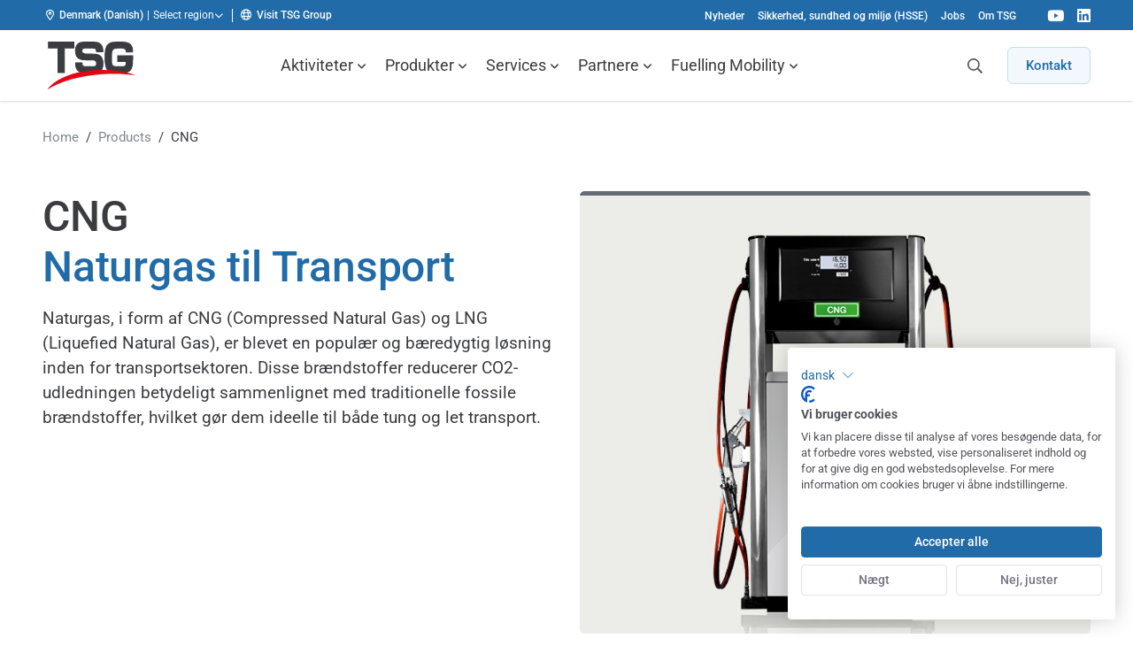

--- FILE ---
content_type: text/html; charset=UTF-8
request_url: https://www.tsg-solutions.com/dk/cng/
body_size: 31113
content:
<!DOCTYPE html>
<html lang="da-DK" class="no-js">
    <head>
        <meta charset="UTF-8"/>
<script>
var gform;gform||(document.addEventListener("gform_main_scripts_loaded",function(){gform.scriptsLoaded=!0}),document.addEventListener("gform/theme/scripts_loaded",function(){gform.themeScriptsLoaded=!0}),window.addEventListener("DOMContentLoaded",function(){gform.domLoaded=!0}),gform={domLoaded:!1,scriptsLoaded:!1,themeScriptsLoaded:!1,isFormEditor:()=>"function"==typeof InitializeEditor,callIfLoaded:function(o){return!(!gform.domLoaded||!gform.scriptsLoaded||!gform.themeScriptsLoaded&&!gform.isFormEditor()||(gform.isFormEditor()&&console.warn("The use of gform.initializeOnLoaded() is deprecated in the form editor context and will be removed in Gravity Forms 3.1."),o(),0))},initializeOnLoaded:function(o){gform.callIfLoaded(o)||(document.addEventListener("gform_main_scripts_loaded",()=>{gform.scriptsLoaded=!0,gform.callIfLoaded(o)}),document.addEventListener("gform/theme/scripts_loaded",()=>{gform.themeScriptsLoaded=!0,gform.callIfLoaded(o)}),window.addEventListener("DOMContentLoaded",()=>{gform.domLoaded=!0,gform.callIfLoaded(o)}))},hooks:{action:{},filter:{}},addAction:function(o,r,e,t){gform.addHook("action",o,r,e,t)},addFilter:function(o,r,e,t){gform.addHook("filter",o,r,e,t)},doAction:function(o){gform.doHook("action",o,arguments)},applyFilters:function(o){return gform.doHook("filter",o,arguments)},removeAction:function(o,r){gform.removeHook("action",o,r)},removeFilter:function(o,r,e){gform.removeHook("filter",o,r,e)},addHook:function(o,r,e,t,n){null==gform.hooks[o][r]&&(gform.hooks[o][r]=[]);var d=gform.hooks[o][r];null==n&&(n=r+"_"+d.length),gform.hooks[o][r].push({tag:n,callable:e,priority:t=null==t?10:t})},doHook:function(r,o,e){var t;if(e=Array.prototype.slice.call(e,1),null!=gform.hooks[r][o]&&((o=gform.hooks[r][o]).sort(function(o,r){return o.priority-r.priority}),o.forEach(function(o){"function"!=typeof(t=o.callable)&&(t=window[t]),"action"==r?t.apply(null,e):e[0]=t.apply(null,e)})),"filter"==r)return e[0]},removeHook:function(o,r,t,n){var e;null!=gform.hooks[o][r]&&(e=(e=gform.hooks[o][r]).filter(function(o,r,e){return!!(null!=n&&n!=o.tag||null!=t&&t!=o.priority)}),gform.hooks[o][r]=e)}});
</script>

        <meta name="viewport" content="width=device-width, initial-scale=1, maximum-scale=2, user-scalable=1">
                <script id="no-js-check" data-rocket-no-lazy>(function(html){html.className=html.className.replace(/\bno-js\b/,'js')})(document.documentElement)</script>
                        <!-- Google Tag Manager -->
                <script >(function(w,d,s,l,i){w[l]=w[l]||[];w[l].push({'gtm.start':
                            new Date().getTime(),event:'gtm.js'});var f=d.getElementsByTagName(s)[0],
                                                                      j=d.createElement(s),dl=l!='dataLayer'?'&l='+l:'';j.async=true;j.src=
                        'https://www.googletagmanager.com/gtm.js?id='+i+dl;f.parentNode.insertBefore(j,f);
                    })(window,document,'script','dataLayer',"GTM-5L958SL");</script>
                <!-- End Google Tag Manager -->
                <meta name='robots' content='index, follow, max-image-preview:large, max-snippet:-1, max-video-preview:-1' />
	<style>img:is([sizes="auto" i], [sizes^="auto," i]) { contain-intrinsic-size: 3000px 1500px }</style>
	
	<!-- This site is optimized with the Yoast SEO Premium plugin v26.3 (Yoast SEO v26.4) - https://yoast.com/wordpress/plugins/seo/ -->
	<title>CNG - et renere brændstof som er oplagt til større transportmidler</title>
<link crossorigin data-rocket-preconnect href="https://scripts.clarity.ms" rel="preconnect">
<link crossorigin data-rocket-preconnect href="https://sc.lfeeder.com" rel="preconnect">
<link crossorigin data-rocket-preconnect href="https://snap.licdn.com" rel="preconnect">
<link crossorigin data-rocket-preconnect href="https://www.clarity.ms" rel="preconnect">
<link crossorigin data-rocket-preconnect href="https://www.googletagmanager.com" rel="preconnect">
<link crossorigin data-rocket-preconnect href="https://consent.cookiefirst.com" rel="preconnect">
<link crossorigin data-rocket-preconnect href="https://googleads.g.doubleclick.net" rel="preconnect">
<link crossorigin data-rocket-preconnect href="https://cdn.jsdelivr.net" rel="preconnect">
<link crossorigin data-rocket-preconnect href="https://challenges.cloudflare.com" rel="preconnect"><link rel="preload" data-rocket-preload as="image" href="https://www.tsg-solutions.com/app/uploads/2018/07/Quantium-310-CNG-Custom.jpg" fetchpriority="high">
	<meta name="description" content="Quantium&#039;s 310 CNG-stander med kraftig kompressor og gennemstrømning på op til 50 kg/min. sikrer hurtig og pålidelig service for dine kunder." />
	<link rel="canonical" href="https://www.tsg-solutions.com/dk/cng/" />
	<meta property="og:locale" content="da_DK" />
	<meta property="og:type" content="article" />
	<meta property="og:title" content="CNG" />
	<meta property="og:description" content="Quantium&#039;s 310 CNG-stander med kraftig kompressor og gennemstrømning på op til 50 kg/min. sikrer hurtig og pålidelig service for dine kunder." />
	<meta property="og:url" content="https://www.tsg-solutions.com/dk/cng/" />
	<meta property="og:site_name" content="TSG | Technical Services &amp; Solutions" />
	<meta property="article:modified_time" content="2026-01-16T13:35:52+00:00" />
	<meta property="og:image" content="https://www.tsg-solutions.com/app/uploads/2018/07/Quantium-310-CNG-Custom.jpg" />
	<meta property="og:image:width" content="768" />
	<meta property="og:image:height" content="672" />
	<meta property="og:image:type" content="image/jpeg" />
	<meta name="twitter:card" content="summary_large_image" />
	<meta name="twitter:label1" content="Estimeret læsetid" />
	<meta name="twitter:data1" content="2 minutter" />
	<script type="application/ld+json" class="yoast-schema-graph">{"@context":"https://schema.org","@graph":[{"@type":"WebPage","@id":"https://www.tsg-solutions.com/dk/cng/","url":"https://www.tsg-solutions.com/dk/cng/","name":"CNG - et renere brændstof som er oplagt til større transportmidler","isPartOf":{"@id":"https://www.tsg-solutions.com/dk/#website"},"primaryImageOfPage":{"@id":"https://www.tsg-solutions.com/dk/cng/#primaryimage"},"image":{"@id":"https://www.tsg-solutions.com/dk/cng/#primaryimage"},"thumbnailUrl":"/app/uploads/2018/07/Quantium-310-CNG-Custom.jpg","datePublished":"2018-10-18T11:13:35+00:00","dateModified":"2026-01-16T13:35:52+00:00","description":"Quantium's 310 CNG-stander med kraftig kompressor og gennemstrømning på op til 50 kg/min. sikrer hurtig og pålidelig service for dine kunder.","breadcrumb":{"@id":"https://www.tsg-solutions.com/dk/cng/#breadcrumb"},"inLanguage":"da-DK","potentialAction":[{"@type":"ReadAction","target":["https://www.tsg-solutions.com/dk/cng/"]}]},{"@type":"ImageObject","inLanguage":"da-DK","@id":"https://www.tsg-solutions.com/dk/cng/#primaryimage","url":"/app/uploads/2018/07/Quantium-310-CNG-Custom.jpg","contentUrl":"/app/uploads/2018/07/Quantium-310-CNG-Custom.jpg","width":768,"height":672,"caption":"Q310 CNG stander - udlevering af komprimeret naturgas"},{"@type":"BreadcrumbList","@id":"https://www.tsg-solutions.com/dk/cng/#breadcrumb","itemListElement":[{"@type":"ListItem","position":1,"name":"Home","item":"https://www.tsg-solutions.com/dk/"},{"@type":"ListItem","position":2,"name":"Products","item":"https://www.tsg-solutions.com/dk/wp"},{"@type":"ListItem","position":3,"name":"CNG"}]},{"@type":"WebSite","@id":"https://www.tsg-solutions.com/dk/#website","url":"https://www.tsg-solutions.com/dk/","name":"TSG | Technical Services &amp; Solutions","description":"","publisher":{"@id":"https://www.tsg-solutions.com/dk/#organization"},"potentialAction":[{"@type":"SearchAction","target":{"@type":"EntryPoint","urlTemplate":"https://www.tsg-solutions.com/dk/search/{search_term_string}"},"query-input":{"@type":"PropertyValueSpecification","valueRequired":true,"valueName":"search_term_string"}}],"inLanguage":"da-DK"},{"@type":"Organization","@id":"https://www.tsg-solutions.com/dk/#organization","name":"TSG | Technical Services & Solutions","url":"https://www.tsg-solutions.com/dk/","logo":{"@type":"ImageObject","inLanguage":"da-DK","@id":"https://www.tsg-solutions.com/dk/#/schema/logo/image/","url":"/app/uploads/2021/10/Logo-TSG-FC.png","contentUrl":"/app/uploads/2021/10/Logo-TSG-FC.png","width":500,"height":274,"caption":"TSG | Technical Services & Solutions"},"image":{"@id":"https://www.tsg-solutions.com/dk/#/schema/logo/image/"},"sameAs":["https://www.linkedin.com/company/tsg-nordic/"]}]}</script>
	<!-- / Yoast SEO Premium plugin. -->


<link rel='dns-prefetch' href='//cdn.jsdelivr.net' />

<link rel="alternate" type="application/rss+xml" title="TSG | Technical Services &amp; Solutions &raquo; Feed" href="https://www.tsg-solutions.com/dk/feed/" />
        <link rel="preload" href="https://www.tsg-solutions.com/app/themes/tsg-ssd-theme/dist/fonts/roboto-v48-cyrillic_greek_latin-regular.woff2" as="font" type="font/woff2" crossorigin>
        <link rel="preload" href="https://www.tsg-solutions.com/app/themes/tsg-ssd-theme/dist/fonts/roboto-v48-cyrillic_greek_latin-500.woff2" as="font" type="font/woff2" crossorigin>
        <style id='classic-theme-styles-inline-css'>
/*! This file is auto-generated */
.wp-block-button__link{color:#fff;background-color:#32373c;border-radius:9999px;box-shadow:none;text-decoration:none;padding:calc(.667em + 2px) calc(1.333em + 2px);font-size:1.125em}.wp-block-file__button{background:#32373c;color:#fff;text-decoration:none}
</style>
<link rel='stylesheet' id='tsg-ssd-global-styles-css' href='/app/themes/tsg-ssd-theme/dist/stylesheets/globals.css?v=6.2.10' media='all' />
<link rel='stylesheet' id='tsg-main-styles-css' href='/app/themes/tsg-ssd-theme/dist/stylesheets/style.css?v=6.2.10' media='all' />
<link rel='stylesheet' id='tsg-content-blocks-styles-css' href='/app/themes/tsg-ssd-theme/dist/stylesheets/content-blocks.css?v=6.2.10' media='all' />
<link rel='stylesheet' id='tsg-ssd-styles-css' href='/app/themes/tsg-ssd-theme/dist/stylesheets/tsg-ssd.css?v=6.2.10' media='all' />
<style id='rocket-lazyload-inline-css'>
.rll-youtube-player{position:relative;padding-bottom:56.23%;height:0;overflow:hidden;max-width:100%;}.rll-youtube-player:focus-within{outline: 2px solid currentColor;outline-offset: 5px;}.rll-youtube-player iframe{position:absolute;top:0;left:0;width:100%;height:100%;z-index:100;background:0 0}.rll-youtube-player img{bottom:0;display:block;left:0;margin:auto;max-width:100%;width:100%;position:absolute;right:0;top:0;border:none;height:auto;-webkit-transition:.4s all;-moz-transition:.4s all;transition:.4s all}.rll-youtube-player img:hover{-webkit-filter:brightness(75%)}.rll-youtube-player .play{height:100%;width:100%;left:0;top:0;position:absolute;background:url(https://www.tsg-solutions.com/app/plugins/wp-rocket/assets/img/youtube.png) no-repeat center;background-color: transparent !important;cursor:pointer;border:none;}
</style>
	<style type="text/css">
        .jm-which-env-notification{box-sizing: border-box;position: fixed;bottom: 0;right: 0;z-index: 99999;width: 36px;height: 36px;color: #fff;font-size: 12px;line-height: 15px;}.jm-which-env-notification .warning,.jm-which-env-notification .warning-mobile{display: none;box-sizing: border-box;position: absolute;top: 0;left: 0;z-index: -1;width: 350px;height: 48px;padding: 8px 10px;transform: translateX(0);background: #f27150;transition: transform .3s;-webkit-backface-visibility: hidden;}.jm-which-env-notification .warning-mobile{display: block;transform: translateX(-90px);width: 90px;height: 36px;padding: 4px 8px;}.jm-which-env-notification .icon{box-sizing: border-box;cursor: pointer;background-color: #f27150;padding-top: 7px;padding-left: 7px;width: 36px;height: 36px;}.jm-which-env-notification .icon svg{width: 20px;height: 20px;}.jm-which-env-notification:hover .warning{transform: translateX(-100%);}.jm-which-env-notification.development .warning,.jm-which-env-notification.development .warning-mobile,.jm-which-env-notification.development .icon{background-color: #dbaf00;color: black;}.jm-which-env-notification a{color: #333;}@media (min-width: 768px){.jm-which-env-notification{width: 48px;height: 48px;line-height: 16px;}.jm-which-env-notification .icon{padding: 12px;width: 48px;height: 48px;}.jm-which-env-notification .icon svg{width: 24px;height: 24px;}.jm-which-env-notification .warning{display: block;}.jm-which-env-notification .warning-mobile{display: none;}}
	</style>
	<link rel="alternate" hreflang="en-GB" href="https://www.tsg-solutions.com/uk/"><link rel="alternate" hreflang="nl-NL" href="https://www.tsg-solutions.com/nl/"><link rel="alternate" hreflang="en-IE" href="https://www.tsg-solutions.com/ie/"><link rel="alternate" hreflang="es-ES" href="https://www.tsg-solutions.com/es/"><link rel="alternate" hreflang="it-IT" href="https://www.tsg-solutions.com/it/"><link rel="alternate" hreflang="pl-PL" href="https://www.tsg-solutions.com/pl/"><link rel="alternate" hreflang="cs-CZ" href="https://www.tsg-solutions.com/cz/"><link rel="alternate" hreflang="sk-SK" href="https://www.tsg-solutions.com/sk/"><link rel="alternate" hreflang="ro-RO" href="https://www.tsg-solutions.com/ro/"><link rel="alternate" hreflang="bg-BG" href="https://www.tsg-solutions.com/bg/"><link rel="alternate" hreflang="de-AT" href="https://www.tsg-solutions.com/at/"><link rel="alternate" hreflang="nl-BE" href="https://www.tsg-solutions.com/be/"><link rel="alternate" hreflang="fr-BE" href="https://www.tsg-solutions.com/be-fr/"><link rel="alternate" hreflang="de-DE" href="https://www.tsg-solutions.com/de/"><link rel="alternate" hreflang="de-CH" href="https://www.tsg-solutions.com/ch/"><link rel="alternate" hreflang="sv-SE" href="https://www.tsg-solutions.com/se/"><link rel="alternate" hreflang="no" href="https://www.tsg-solutions.com/no/"><link rel="alternate" hreflang="fi-FI" href="https://www.tsg-solutions.com/fi/"><link rel="alternate" hreflang="lv-LV" href="https://www.tsg-solutions.com/lv/"><link rel="alternate" hreflang="lt-LT" href="https://www.tsg-solutions.com/lt/"><link rel="alternate" hreflang="et-EE" href="https://www.tsg-solutions.com/ee/"><link rel="alternate" hreflang="pt-PT" href="https://www.tsg-solutions.com/pt/"><link rel="alternate" hreflang="hr-HR" href="https://www.tsg-solutions.com/hr/"><link rel="alternate" hreflang="da-DK" href="https://www.tsg-solutions.com/dk/"><noscript><style id="rocket-lazyload-nojs-css">.rll-youtube-player, [data-lazy-src]{display:none !important;}</style></noscript>        <meta name="google-site-verification" content="Z3xFzMEVQZb7Jm0PzKy1IjQ3nsjuE6PVrAwg7BuKN4A"/>
        <link rel="apple-touch-icon" sizes="180x180" href="https://www.tsg-solutions.com/app/themes/tsg-ssd-theme/dist/images/favicon/apple-touch-icon.png">
<link rel="icon" type="image/png" sizes="32x32" href="https://www.tsg-solutions.com/app/themes/tsg-ssd-theme/dist/images/favicon/favicon-32x32.png">
<link rel="icon" type="image/png" sizes="16x16" href="https://www.tsg-solutions.com/app/themes/tsg-ssd-theme/dist/images/favicon/favicon-16x16.png">
<link rel="manifest" href="https://www.tsg-solutions.com/app/themes/tsg-ssd-theme/dist/images/favicon/site.webmanifest">
<link rel="mask-icon" href="https://www.tsg-solutions.com/app/themes/tsg-ssd-theme/dist/images/favicon/safari-pinned-tab.svg" color="#5bbad5">
<link rel="shortcut icon" href="https://www.tsg-solutions.com/app/themes/tsg-ssd-theme/dist/images/favicon/favicon.ico">
<meta name="msapplication-TileColor" content="#ffffff">
<meta name="msapplication-config" content="https://www.tsg-solutions.com/app/themes/tsg-ssd-theme/dist/images/favicon/browserconfig.xml">
<meta name="theme-color" content="#ffffff">
    <meta name="generator" content="WP Rocket 3.19.4" data-wpr-features="wpr_lazyload_iframes wpr_preconnect_external_domains wpr_oci wpr_image_dimensions wpr_preload_links wpr_desktop" /></head>

<body class="wp-singular product-template-default single single-product postid-1791 wp-theme-tsg-ssd-theme tsg-ssd-theme header--pinned header--top cng" data-body>

<a class="a-skiplink a-skiplink--focus" href="#mainContent">Skip to content</a>

                <!-- Google Tag Manager (noscript) -->
                <noscript><iframe src="https://www.googletagmanager.com/ns.html?id="GTM-5L958SL""
                                  height="0" width="0" style="display:none;visibility:hidden"></iframe></noscript>
                <!-- End Google Tag Manager (noscript) -->
                
<div  class="mobile-menu" data-mobile-menu="" data-mobile-menu-type="overlay" role="navigation" aria-label="Mobile menu">
    <div  class="mobile-menu__header" data-mobile-menu-header>
        <button type="button" class="button-no-styling mobile-menu__close-submenu" data-close-mobile-submenu><i class="far fa-fw fa-chevron-left"></i> <span class="visually-hidden">Back</span></button>

        <div  class="mobile-menu__title" data-mobile-menu-title></div>

        <a href="javascript:;" class="menu-trigger" data-menu-trigger>
            <span class="menu-trigger__icon-bar"></span>
        </a>
    </div>
    <nav class="mobile-menu__content">
        <div class="mobile-menu__wrapper"><ul id="menu-main-menu" class="menu"><li id="menu-item-135" class="menu-item menu-item-type-custom menu-item-object-custom menu-item-has-children menu-item-135"><a href="#">Aktiviteter</a>
<ul class="sub-menu">
	<li id="menu-item-6983" class="menu-item menu-item-type-post_type menu-item-object-solution menu-item-6983"><a href="https://www.tsg-solutions.com/dk/tsg-retail/">TSG Retail</a></li>
	<li id="menu-item-6782" class="menu-item menu-item-type-post_type menu-item-object-solution menu-item-6782"><a href="https://www.tsg-solutions.com/dk/tsg-fleet/">TSG Flåde</a></li>
	<li id="menu-item-7292" class="menu-item menu-item-type-post_type menu-item-object-solution menu-item-7292"><a href="https://www.tsg-solutions.com/dk/tsg-el/">TSG Charge</a></li>
	<li id="menu-item-7298" class="menu-item menu-item-type-post_type menu-item-object-solution menu-item-7298"><a href="https://www.tsg-solutions.com/dk/tsg-gas/">TSG Gas</a></li>
	<li id="menu-item-7280" class="menu-item menu-item-type-post_type menu-item-object-solution menu-item-7280"><a href="https://www.tsg-solutions.com/dk/tsg-systems/">TSG Systems</a></li>
	<li id="menu-item-7287" class="menu-item menu-item-type-post_type menu-item-object-solution menu-item-7287"><a href="https://www.tsg-solutions.com/dk/tsg-technics/">TSG Technics</a></li>
</ul>
</li>
<li id="menu-item-143" class="menu-item menu-item-type-custom menu-item-object-custom current-menu-ancestor current-menu-parent menu-item-has-children menu-item-143"><a href="#">Produkter</a>
<ul class="sub-menu">
	<li id="menu-item-144" class="menu-item menu-item-type-post_type menu-item-object-product menu-item-144"><a href="https://www.tsg-solutions.com/dk/adblue-loesninger/">AdBlue løsninger</a></li>
	<li id="menu-item-155" class="menu-item menu-item-type-post_type menu-item-object-product menu-item-155"><a href="https://www.tsg-solutions.com/dk/automatbetaling/">Automatbetaling</a></li>
	<li id="menu-item-8881" class="menu-item menu-item-type-post_type menu-item-object-product menu-item-8881"><a href="https://www.tsg-solutions.com/dk/tokheim-dispensere/">Brændstofstandere</a></li>
	<li id="menu-item-624" class="menu-item menu-item-type-post_type menu-item-object-product menu-item-624"><a href="https://www.tsg-solutions.com/dk/koeretoejsgenkendelse/">AVI</a></li>
	<li id="menu-item-149" class="menu-item menu-item-type-post_type menu-item-object-product menu-item-149"><a href="https://www.tsg-solutions.com/dk/braendstofstyring1/">Brændstof management</a></li>
	<li id="menu-item-8175" class="menu-item menu-item-type-post_type menu-item-object-product menu-item-8175"><a href="https://www.tsg-solutions.com/dk/chargepay/">ChargePay</a></li>
	<li id="menu-item-2528" class="menu-item menu-item-type-post_type menu-item-object-product menu-item-2528"><a href="https://www.tsg-solutions.com/dk/checkpoint/">Charlie</a></li>
	<li id="menu-item-146" class="menu-item menu-item-type-post_type menu-item-object-product menu-item-146"><a href="https://www.tsg-solutions.com/dk/cctv/">CCTV</a></li>
	<li id="menu-item-1858" class="menu-item menu-item-type-post_type menu-item-object-product current-menu-item menu-item-1858"><a href="https://www.tsg-solutions.com/dk/cng/" aria-current="page">CNG</a></li>
	<li id="menu-item-147" class="menu-item menu-item-type-post_type menu-item-object-product menu-item-147"><a href="https://www.tsg-solutions.com/dk/ladestander/">Ladestander</a></li>
	<li id="menu-item-5949" class="menu-item menu-item-type-custom menu-item-object-custom menu-item-5949"><a href="https://www.tsg-solutions.com/dk/logmaster/">LOGmaster</a></li>
	<li id="menu-item-1856" class="menu-item menu-item-type-post_type menu-item-object-product menu-item-1856"><a href="https://www.tsg-solutions.com/dk/hydrogen/">Hydrogen</a></li>
	<li id="menu-item-1857" class="menu-item menu-item-type-post_type menu-item-object-product menu-item-1857"><a href="https://www.tsg-solutions.com/dk/lng/">LNG</a></li>
	<li id="menu-item-150" class="menu-item menu-item-type-post_type menu-item-object-product menu-item-150"><a href="https://www.tsg-solutions.com/dk/laekage-overvaagning/">Lækageovervågning</a></li>
	<li id="menu-item-1241" class="menu-item menu-item-type-post_type menu-item-object-product menu-item-1241"><a href="https://www.tsg-solutions.com/dk/media/">Media</a></li>
	<li id="menu-item-2956" class="menu-item menu-item-type-custom menu-item-object-custom menu-item-2956"><a href="http:///www.tsg-solutions.com/dk/mobypay">MobyPay</a></li>
	<li id="menu-item-151" class="menu-item menu-item-type-post_type menu-item-object-product menu-item-151"><a href="https://www.tsg-solutions.com/dk/niveaumaaling/">Niveaumåling</a></li>
	<li id="menu-item-157" class="menu-item menu-item-type-post_type menu-item-object-product menu-item-157"><a href="https://www.tsg-solutions.com/dk/point-of-sales/">Point of Sale</a></li>
	<li id="menu-item-148" class="menu-item menu-item-type-post_type menu-item-object-product menu-item-148"><a href="https://www.tsg-solutions.com/dk/fleet-standere-til-firmastationer/">Standere &#8211; firmastationer</a></li>
	<li id="menu-item-1859" class="menu-item menu-item-type-post_type menu-item-object-product menu-item-1859"><a href="https://www.tsg-solutions.com/dk/stationsstyring/">Stationsstyring</a></li>
	<li id="menu-item-163" class="menu-item menu-item-type-post_type menu-item-object-product menu-item-163"><a href="https://www.tsg-solutions.com/dk/bilstoevsugere/">Støvsugere</a></li>
	<li id="menu-item-161" class="menu-item menu-item-type-post_type menu-item-object-product menu-item-161"><a href="https://www.tsg-solutions.com/dk/tanke/">Tanke</a></li>
	<li id="menu-item-160" class="menu-item menu-item-type-post_type menu-item-object-product menu-item-160"><a href="https://www.tsg-solutions.com/dk/tank-lining/">Tank-lining</a></li>
	<li id="menu-item-3264" class="menu-item menu-item-type-custom menu-item-object-custom menu-item-3264"><a href="https://www.tsg-solutions.com/dk/vaadlagerstyring/">Vådlagerstyring</a></li>
</ul>
</li>
<li id="menu-item-165" class="menu-item menu-item-type-custom menu-item-object-custom menu-item-has-children menu-item-165"><a href="#">Services</a>
<ul class="sub-menu">
	<li id="menu-item-6587" class="menu-item menu-item-type-post_type menu-item-object-page menu-item-6587"><a href="https://www.tsg-solutions.com/dk/services/">Alle Services</a></li>
	<li id="menu-item-166" class="menu-item menu-item-type-post_type menu-item-object-service menu-item-166"><a href="https://www.tsg-solutions.com/dk/certification/">Certificering</a></li>
	<li id="menu-item-169" class="menu-item menu-item-type-post_type menu-item-object-service menu-item-169"><a href="https://www.tsg-solutions.com/dk/facility-management/">Facility management</a></li>
	<li id="menu-item-1514" class="menu-item menu-item-type-post_type menu-item-object-service menu-item-1514"><a href="https://www.tsg-solutions.com/dk/hosting/">Hosting</a></li>
	<li id="menu-item-171" class="menu-item menu-item-type-post_type menu-item-object-service menu-item-171"><a href="https://www.tsg-solutions.com/dk/installation/">Installation</a></li>
	<li id="menu-item-167" class="menu-item menu-item-type-post_type menu-item-object-service menu-item-167"><a href="https://www.tsg-solutions.com/dk/konstruktion/">Konstruktion</a></li>
	<li id="menu-item-174" class="menu-item menu-item-type-post_type menu-item-object-service menu-item-174"><a href="https://www.tsg-solutions.com/dk/mobile-payment/">Mobilbetaling</a></li>
	<li id="menu-item-183" class="menu-item menu-item-type-post_type menu-item-object-service menu-item-183"><a href="https://www.tsg-solutions.com/dk/niveaumaaling/">Niveaumåling</a></li>
	<li id="menu-item-175" class="menu-item menu-item-type-post_type menu-item-object-service menu-item-175"><a href="https://www.tsg-solutions.com/dk/online-payment/">Online-betaling</a></li>
	<li id="menu-item-176" class="menu-item menu-item-type-post_type menu-item-object-service menu-item-176"><a href="https://www.tsg-solutions.com/dk/project-management/">Projektledelse</a></li>
	<li id="menu-item-177" class="menu-item menu-item-type-post_type menu-item-object-service menu-item-177"><a href="https://www.tsg-solutions.com/dk/rebranding/">Rebranding</a></li>
	<li id="menu-item-172" class="menu-item menu-item-type-post_type menu-item-object-service menu-item-172"><a href="https://www.tsg-solutions.com/dk/maintenance/">Service</a></li>
	<li id="menu-item-178" class="menu-item menu-item-type-post_type menu-item-object-service menu-item-178"><a href="https://www.tsg-solutions.com/dk/site-audits/">Station audits</a></li>
	<li id="menu-item-180" class="menu-item menu-item-type-post_type menu-item-object-service menu-item-180"><a href="https://www.tsg-solutions.com/dk/tankkalibrering/">Tankkalibrering</a></li>
	<li id="menu-item-182" class="menu-item menu-item-type-post_type menu-item-object-service menu-item-182"><a href="https://www.tsg-solutions.com/dk/traening/">Træning</a></li>
</ul>
</li>
<li id="menu-item-349" class="menu-item menu-item-type-custom menu-item-object-custom menu-item-has-children menu-item-349"><a href="#">Partnere</a>
<ul class="sub-menu">
	<li id="menu-item-3125" class="menu-item menu-item-type-post_type menu-item-object-page menu-item-3125"><a href="https://www.tsg-solutions.com/dk/bigbrother/">BigBrother</a></li>
	<li id="menu-item-364" class="menu-item menu-item-type-post_type menu-item-object-page menu-item-364"><a href="https://www.tsg-solutions.com/dk/circontrol/">Circontrol</a></li>
	<li id="menu-item-363" class="menu-item menu-item-type-post_type menu-item-object-page menu-item-363"><a href="https://www.tsg-solutions.com/dk/chargepoint/">Chargepoint</a></li>
	<li id="menu-item-362" class="menu-item menu-item-type-post_type menu-item-object-page menu-item-362"><a href="https://www.tsg-solutions.com/dk/fenotec1/">Fenotec</a></li>
	<li id="menu-item-1519" class="menu-item menu-item-type-post_type menu-item-object-page menu-item-1519"><a href="https://www.tsg-solutions.com/dk/franklin-fueling-systems/">Franklin Fueling Systems</a></li>
	<li id="menu-item-1612" class="menu-item menu-item-type-post_type menu-item-object-page menu-item-1612"><a href="https://www.tsg-solutions.com/dk/profleet/">ProFleet</a></li>
	<li id="menu-item-359" class="menu-item menu-item-type-post_type menu-item-object-page menu-item-359"><a href="https://www.tsg-solutions.com/dk/progauge/">ProGauge</a></li>
	<li id="menu-item-358" class="menu-item menu-item-type-post_type menu-item-object-page menu-item-358"><a href="https://www.tsg-solutions.com/dk/sgb/">SGB</a></li>
	<li id="menu-item-357" class="menu-item menu-item-type-post_type menu-item-object-page menu-item-357"><a href="https://www.tsg-solutions.com/dk/tokheim/">Tokheim</a></li>
</ul>
</li>
<li id="menu-item-350" class="menu-item menu-item-type-custom menu-item-object-custom menu-item-has-children menu-item-350"><a href="#">Fuelling Mobility</a>
<ul class="sub-menu">
	<li id="menu-item-354" class="menu-item menu-item-type-post_type menu-item-object-page menu-item-354"><a href="https://www.tsg-solutions.com/dk/bio-fuels/">Biofuels</a></li>
	<li id="menu-item-353" class="menu-item menu-item-type-post_type menu-item-object-page menu-item-353"><a href="https://www.tsg-solutions.com/dk/naturgas/">CNG og LNG</a></li>
	<li id="menu-item-351" class="menu-item menu-item-type-post_type menu-item-object-page menu-item-351"><a href="https://www.tsg-solutions.com/dk/emobility/">Emobility</a></li>
	<li id="menu-item-352" class="menu-item menu-item-type-post_type menu-item-object-page menu-item-352"><a href="https://www.tsg-solutions.com/dk/fuelling-mobility-hydrogen/">Hydrogen</a></li>
	<li id="menu-item-355" class="menu-item menu-item-type-post_type menu-item-object-page menu-item-355"><a href="https://www.tsg-solutions.com/dk/traditional-fuels/">Traditionelle brændstoffer</a></li>
</ul>
</li>
</ul></div><div class="global-menu__wrapper--mobile"><ul id="menu-global-menu" class="menu" data-global-mobile-menu><li id="menu-item-11" class="menu-item menu-item-type-post_type menu-item-object-page current_page_parent menu-item-11"><a href="https://www.tsg-solutions.com/dk/nyheder/">Nyheder</a></li>
<li id="menu-item-133" class="menu-item menu-item-type-post_type menu-item-object-page menu-item-133"><a href="https://www.tsg-solutions.com/dk/hsse/">Sikkerhed, sundhed og miljø (HSSE)</a></li>
<li id="menu-item-390" class="menu-item menu-item-type-post_type menu-item-object-page menu-item-390"><a href="https://www.tsg-solutions.com/dk/employment/">Jobs</a></li>
<li id="menu-item-134" class="menu-item menu-item-type-post_type menu-item-object-page menu-item-134"><a href="https://www.tsg-solutions.com/dk/om-os/">Om TSG</a></li>
</ul></div>    </nav>

    <div  class="mobile-menu__footer">
            <a href="/dk/kontakt"  class="button button--blue button--no-margin button--full">Kontakt</a>
    </div>
</div>
    <!-- TODO styleguide: check if classes from TSD-847 are needed: background--neutral-50 text--text-primary -->
<div  class="global-header " data-global-header data-push-element>
    <div  class="container header__container">
        <div  class="frame">
            <div class="bit-xxs-12 padding-top-none padding-bottom-none flex flex--align-center flex--justify-space-between">
                <div class="flex flex--align-center">
                        <div class="global-header__current-lang pl-4" data-dropdown-trigger="lang-switcher-header-d41d8cd98f00b204e9800998ecf8427e">
                            <i class="far fa-location-dot mr-6" aria-hidden="true"></i><span class="text-weight--500">Denmark (Danish)</span>
                        </div>
                        <div class="global-header__lang-switcher pl-4 pr-4">
                            <button class="button-no-styling global-header__lang-switcher__label" data-dropdown-trigger="lang-switcher-header-d41d8cd98f00b204e9800998ecf8427e">
                                <span class="hidden-mobile">Select region</span>
                                <i class="far fa-angle-down" aria-hidden="true"></i>
                            </button>
                            <div class="global-header-dropdown drop-down drop-down--arrow-left" data-dropdown="lang-switcher-header-d41d8cd98f00b204e9800998ecf8427e">
                                <div class="drop-down__inner">
                                    <div class="h4 text--primary text-weight--300">Select region</div>
                                    <ul class="list list--columns-2 list__languages">
                                            <li>
                                                <a href="https://www.tsg-solutions.com/at/" title="Austria (German)" hreflang="de-AT" rel="alternate">
                                                    <img class="flag lazy-image" src="https://www.tsg-solutions.com/app/themes/tsg-ssd-theme/dist/images/flags/png/at.png" alt="Austria (German)" loading="lazy" width="24" height="17"/>
                                                    <span class="name">Austria (German)</span>
                                                </a>
                                            </li>
                                            <li>
                                                <a href="https://www.tsg-solutions.com/be/" title="Belgium (Dutch)" hreflang="nl-BE" rel="alternate">
                                                    <img class="flag lazy-image" src="https://www.tsg-solutions.com/app/themes/tsg-ssd-theme/dist/images/flags/png/be.png" alt="Belgium (Dutch)" loading="lazy" width="24" height="17"/>
                                                    <span class="name">Belgium (Dutch)</span>
                                                </a>
                                            </li>
                                            <li>
                                                <a href="https://www.tsg-solutions.com/be-fr/" title="Belgium (French)" hreflang="fr-BE" rel="alternate">
                                                    <img class="flag lazy-image" src="https://www.tsg-solutions.com/app/themes/tsg-ssd-theme/dist/images/flags/png/be.png" alt="Belgium (French)" loading="lazy" width="24" height="17"/>
                                                    <span class="name">Belgium (French)</span>
                                                </a>
                                            </li>
                                            <li>
                                                <a href="https://www.tsg-solutions.com/bg/" title="Bulgaria (Bulgarian)" hreflang="bg-BG" rel="alternate">
                                                    <img class="flag lazy-image" src="https://www.tsg-solutions.com/app/themes/tsg-ssd-theme/dist/images/flags/png/bg.png" alt="Bulgaria (Bulgarian)" loading="lazy" width="24" height="17"/>
                                                    <span class="name">Bulgaria (Bulgarian)</span>
                                                </a>
                                            </li>
                                            <li>
                                                <a href="https://www.tsg-solutions.com/hr/" title="Croatia (Croatian)" hreflang="hr-HR" rel="alternate">
                                                    <img class="flag lazy-image" src="https://www.tsg-solutions.com/app/themes/tsg-ssd-theme/dist/images/flags/png/hr.png" alt="Croatia (Croatian)" loading="lazy" width="24" height="17"/>
                                                    <span class="name">Croatia (Croatian)</span>
                                                </a>
                                            </li>
                                            <li>
                                                <a href="https://www.tsg-solutions.com/cz/" title="Czech Republic (Czech)" hreflang="cs-CZ" rel="alternate">
                                                    <img class="flag lazy-image" src="https://www.tsg-solutions.com/app/themes/tsg-ssd-theme/dist/images/flags/png/cz.png" alt="Czech Republic (Czech)" loading="lazy" width="24" height="17"/>
                                                    <span class="name">Czech Republic (Czech)</span>
                                                </a>
                                            </li>
                                            <li>
                                                <a href="https://www.tsg-solutions.com/dk/" title="Denmark (Danish)" hreflang="da-DK" rel="alternate">
                                                    <img class="flag lazy-image" src="https://www.tsg-solutions.com/app/themes/tsg-ssd-theme/dist/images/flags/png/dk.png" alt="Denmark (Danish)" loading="lazy" width="24" height="17"/>
                                                    <span class="name">Denmark (Danish)</span>
                                                </a>
                                            </li>
                                            <li>
                                                <a href="https://www.tsg-solutions.com/ee/" title="Estonia (Estonian)" hreflang="et-EE" rel="alternate">
                                                    <img class="flag lazy-image" src="https://www.tsg-solutions.com/app/themes/tsg-ssd-theme/dist/images/flags/png/ee.png" alt="Estonia (Estonian)" loading="lazy" width="24" height="17"/>
                                                    <span class="name">Estonia (Estonian)</span>
                                                </a>
                                            </li>
                                            <li>
                                                <a href="https://www.tsg-solutions.com/fi/" title="Finland (Finnish)" hreflang="fi-FI" rel="alternate">
                                                    <img class="flag lazy-image" src="https://www.tsg-solutions.com/app/themes/tsg-ssd-theme/dist/images/flags/png/fi.png" alt="Finland (Finnish)" loading="lazy" width="24" height="17"/>
                                                    <span class="name">Finland (Finnish)</span>
                                                </a>
                                            </li>
                                            <li>
                                                <a href="https://www.tsg-solutions.com/fr/" title="France (French)" hreflang="fr-FR" rel="alternate">
                                                    <img class="flag lazy-image" src="https://www.tsg-solutions.com/app/themes/tsg-ssd-theme/dist/images/flags/png/fr.png" alt="France (French)" loading="lazy" width="24" height="17"/>
                                                    <span class="name">France (French)</span>
                                                </a>
                                            </li>
                                            <li>
                                                <a href="https://www.tsg-solutions.com/de/" title="Germany (German)" hreflang="de-DE" rel="alternate">
                                                    <img class="flag lazy-image" src="https://www.tsg-solutions.com/app/themes/tsg-ssd-theme/dist/images/flags/png/de.png" alt="Germany (German)" loading="lazy" width="24" height="17"/>
                                                    <span class="name">Germany (German)</span>
                                                </a>
                                            </li>
                                            <li>
                                                <a href="https://www.tsg-solutions.com/ie/" title="Ireland (English)" hreflang="en-IE" rel="alternate">
                                                    <img class="flag lazy-image" src="https://www.tsg-solutions.com/app/themes/tsg-ssd-theme/dist/images/flags/png/ie.png" alt="Ireland (English)" loading="lazy" width="24" height="17"/>
                                                    <span class="name">Ireland (English)</span>
                                                </a>
                                            </li>
                                            <li>
                                                <a href="https://www.tsg-solutions.com/it/" title="Italy (Italian)" hreflang="it-IT" rel="alternate">
                                                    <img class="flag lazy-image" src="https://www.tsg-solutions.com/app/themes/tsg-ssd-theme/dist/images/flags/png/it.png" alt="Italy (Italian)" loading="lazy" width="24" height="17"/>
                                                    <span class="name">Italy (Italian)</span>
                                                </a>
                                            </li>
                                            <li>
                                                <a href="https://www.tsg-solutions.com/lv/" title="Latvia (Latvian)" hreflang="lv-LV" rel="alternate">
                                                    <img class="flag lazy-image" src="https://www.tsg-solutions.com/app/themes/tsg-ssd-theme/dist/images/flags/png/lv.png" alt="Latvia (Latvian)" loading="lazy" width="24" height="17"/>
                                                    <span class="name">Latvia (Latvian)</span>
                                                </a>
                                            </li>
                                            <li>
                                                <a href="https://www.tsg-solutions.com/lt/" title="Lithuania (Lithuanian)" hreflang="lt-LT" rel="alternate">
                                                    <img class="flag lazy-image" src="https://www.tsg-solutions.com/app/themes/tsg-ssd-theme/dist/images/flags/png/lt.png" alt="Lithuania (Lithuanian)" loading="lazy" width="24" height="17"/>
                                                    <span class="name">Lithuania (Lithuanian)</span>
                                                </a>
                                            </li>
                                            <li>
                                                <a href="https://www.tsg-solutions.com/ma/" title="Morocco (French)" hreflang="fr-FR" rel="alternate">
                                                    <img class="flag lazy-image" src="https://www.tsg-solutions.com/app/themes/tsg-ssd-theme/dist/images/flags/png/ma.png" alt="Morocco (French)" loading="lazy" width="24" height="17"/>
                                                    <span class="name">Morocco (French)</span>
                                                </a>
                                            </li>
                                            <li>
                                                <a href="https://www.tsg-solutions.com/nl/" title="Netherlands (Dutch)" hreflang="nl-NL" rel="alternate">
                                                    <img class="flag lazy-image" src="https://www.tsg-solutions.com/app/themes/tsg-ssd-theme/dist/images/flags/png/nl.png" alt="Netherlands (Dutch)" loading="lazy" width="24" height="17"/>
                                                    <span class="name">Netherlands (Dutch)</span>
                                                </a>
                                            </li>
                                            <li>
                                                <a href="https://www.tsg-solutions.com/no/" title="Norway (Norwegian)" hreflang="no" rel="alternate">
                                                    <img class="flag lazy-image" src="https://www.tsg-solutions.com/app/themes/tsg-ssd-theme/dist/images/flags/png/no.png" alt="Norway (Norwegian)" loading="lazy" width="24" height="17"/>
                                                    <span class="name">Norway (Norwegian)</span>
                                                </a>
                                            </li>
                                            <li>
                                                <a href="https://www.tsg-solutions.com/pl/" title="Poland (Polish)" hreflang="pl-PL" rel="alternate">
                                                    <img class="flag lazy-image" src="https://www.tsg-solutions.com/app/themes/tsg-ssd-theme/dist/images/flags/png/pl.png" alt="Poland (Polish)" loading="lazy" width="24" height="17"/>
                                                    <span class="name">Poland (Polish)</span>
                                                </a>
                                            </li>
                                            <li>
                                                <a href="https://www.tsg-solutions.com/pt/" title="Portugal (Portuguese)" hreflang="pt-PT" rel="alternate">
                                                    <img class="flag lazy-image" src="https://www.tsg-solutions.com/app/themes/tsg-ssd-theme/dist/images/flags/png/pt.png" alt="Portugal (Portuguese)" loading="lazy" width="24" height="17"/>
                                                    <span class="name">Portugal (Portuguese)</span>
                                                </a>
                                            </li>
                                            <li>
                                                <a href="https://www.tsg-solutions.com/ro/" title="Romania (Romanian)" hreflang="ro-RO" rel="alternate">
                                                    <img class="flag lazy-image" src="https://www.tsg-solutions.com/app/themes/tsg-ssd-theme/dist/images/flags/png/ro.png" alt="Romania (Romanian)" loading="lazy" width="24" height="17"/>
                                                    <span class="name">Romania (Romanian)</span>
                                                </a>
                                            </li>
                                            <li>
                                                <a href="https://www.tsg-solutions.com/sn/" title="Senegal (French)" hreflang="fr-FR" rel="alternate">
                                                    <img class="flag lazy-image" src="https://www.tsg-solutions.com/app/themes/tsg-ssd-theme/dist/images/flags/png/sn.png" alt="Senegal (French)" loading="lazy" width="24" height="17"/>
                                                    <span class="name">Senegal (French)</span>
                                                </a>
                                            </li>
                                            <li>
                                                <a href="https://www.tsg-solutions.com/sk/" title="Slovakia (Slovak)" hreflang="sk-SK" rel="alternate">
                                                    <img class="flag lazy-image" src="https://www.tsg-solutions.com/app/themes/tsg-ssd-theme/dist/images/flags/png/sk.png" alt="Slovakia (Slovak)" loading="lazy" width="24" height="17"/>
                                                    <span class="name">Slovakia (Slovak)</span>
                                                </a>
                                            </li>
                                            <li>
                                                <a href="https://www.tsg-solutions.com/sa/" title="South Africa (English)" hreflang="en-US" rel="alternate">
                                                    <img class="flag lazy-image" src="https://www.tsg-solutions.com/app/themes/tsg-ssd-theme/dist/images/flags/png/za.png" alt="South Africa (English)" loading="lazy" width="24" height="17"/>
                                                    <span class="name">South Africa (English)</span>
                                                </a>
                                            </li>
                                            <li>
                                                <a href="https://www.tsg-solutions.com/es/" title="Spain (Spanish)" hreflang="es-ES" rel="alternate">
                                                    <img class="flag lazy-image" src="https://www.tsg-solutions.com/app/themes/tsg-ssd-theme/dist/images/flags/png/es.png" alt="Spain (Spanish)" loading="lazy" width="24" height="17"/>
                                                    <span class="name">Spain (Spanish)</span>
                                                </a>
                                            </li>
                                            <li>
                                                <a href="https://www.tsg-solutions.com/se/" title="Sweden (Swedish)" hreflang="sv-SE" rel="alternate">
                                                    <img class="flag lazy-image" src="https://www.tsg-solutions.com/app/themes/tsg-ssd-theme/dist/images/flags/png/se.png" alt="Sweden (Swedish)" loading="lazy" width="24" height="17"/>
                                                    <span class="name">Sweden (Swedish)</span>
                                                </a>
                                            </li>
                                            <li>
                                                <a href="https://www.tsg-solutions.com/ch-fr/" title="Switzerland (French)" hreflang="fr-FR" rel="alternate">
                                                    <img class="flag lazy-image" src="https://www.tsg-solutions.com/app/themes/tsg-ssd-theme/dist/images/flags/png/ch.png" alt="Switzerland (French)" loading="lazy" width="24" height="17"/>
                                                    <span class="name">Switzerland (French)</span>
                                                </a>
                                            </li>
                                            <li>
                                                <a href="https://www.tsg-solutions.com/ch/" title="Switzerland (German)" hreflang="de-CH" rel="alternate">
                                                    <img class="flag lazy-image" src="https://www.tsg-solutions.com/app/themes/tsg-ssd-theme/dist/images/flags/png/ch.png" alt="Switzerland (German)" loading="lazy" width="24" height="17"/>
                                                    <span class="name">Switzerland (German)</span>
                                                </a>
                                            </li>
                                            <li>
                                                <a href="https://www.tsg-solutions.com/tn/" title="Tunisia (French)" hreflang="fr-FR" rel="alternate">
                                                    <img class="flag lazy-image" src="https://www.tsg-solutions.com/app/themes/tsg-ssd-theme/dist/images/flags/png/tn.png" alt="Tunisia (French)" loading="lazy" width="24" height="17"/>
                                                    <span class="name">Tunisia (French)</span>
                                                </a>
                                            </li>
                                            <li>
                                                <a href="https://www.tsg-solutions.com/uk/" title="United Kingdom (English)" hreflang="en-GB" rel="alternate">
                                                    <img class="flag lazy-image" src="https://www.tsg-solutions.com/app/themes/tsg-ssd-theme/dist/images/flags/png/gb.png" alt="United Kingdom (English)" loading="lazy" width="24" height="17"/>
                                                    <span class="name">United Kingdom (English)</span>
                                                </a>
                                            </li>
                                    </ul>
                                </div>
                                    <div class="drop-down__footer">
                                        <a href="https://www.tsg-solutions.com" title="Visit TSG Group" hreflang="x-default" rel="alternate" target="_blank">
                                            <i class="far fa-globe mr-6 drop-down__footer__icon-left" aria-hidden="true"></i><span class="drop-down__footer__name">Visit TSG Group</span><i class="far fa-angle-right drop-down__footer__icon-right" aria-hidden="true"></i>
                                        </a>
                                    </div>

                            </div>
                        </div>
                        <span class="global-header__sep"></span>
                        <a href="https://www.tsg-solutions.com" title="Visit TSG Group" hreflang="x-default" rel="alternate" target="_blank" class="global-header__global-site pl-4 pr-4">
                            <i class="far fa-globe mr-6" aria-hidden="true"></i><span class="d--inline-block drop-down__footer__name text-weight--500">Visit TSG Group</span>
                        </a>
                </div>

                <div class="flex flex--align-center flex--justify-flex-end">
                        <div class="global-menu__wrapper hidden-mobile hidden-tablet"><ul id="menu-global-menu-1" class="global-menu" data-global-menu><li class="menu-item menu-item-type-post_type menu-item-object-page current_page_parent menu-item-11"><a href="https://www.tsg-solutions.com/dk/nyheder/">Nyheder</a></li>
<li class="menu-item menu-item-type-post_type menu-item-object-page menu-item-133"><a href="https://www.tsg-solutions.com/dk/hsse/">Sikkerhed, sundhed og miljø (HSSE)</a></li>
<li class="menu-item menu-item-type-post_type menu-item-object-page menu-item-390"><a href="https://www.tsg-solutions.com/dk/employment/">Jobs</a></li>
<li class="menu-item menu-item-type-post_type menu-item-object-page menu-item-134"><a href="https://www.tsg-solutions.com/dk/om-os/">Om TSG</a></li>
</ul></div>
                    <div class="global-header__socials hidden-mobile hidden-tablet  flex ml-15">
                                <a class="social-media-links__social link--social" href="https://www.youtube.com/channel/UCk6T_AC_H1fj5VRmQo3poCA" target="_blank" rel="norefferer noopener">
        <i class="fab fa-youtube" aria-hidden="true"></i>
        <span class="sr-only">TSG på Youtube</span>
    </a>
    <a class="social-media-links__social link--social" href="https://www.linkedin.com/company/tsg-nordic" target="_blank" rel="norefferer noopener">
        <i class="fab fa-linkedin" aria-hidden="true"></i>
        <span class="sr-only">TSG på Linkedin</span>
    </a>


                    </div>
                </div>
            </div>
        </div>
    </div>
</div>

<header class="header push-element" data-header data-push-element>
    <div class="container header__container header__container--main-header">
        <div class="frame">
            <div class="bit-xxs-12 header__content flex--align-center">
                <div class="header__content__inner">
                    <a href="https://www.tsg-solutions.com/dk/" class="header__brand">
                        <span class="visually-hidden">TSG | Technical Services &amp; Solutions</span>
                        <div class="header__brand__svg jsLottiePlaceholder">
                            <svg xmlns="http://www.w3.org/2000/svg" xmlns:xlink="http://www.w3.org/1999/xlink" viewBox="0 0 545 285" width="545" height="285" preserveAspectRatio="xMidYMid meet" style="width: 100%; height: 100%; transform: translate3d(0px, 0px, 0px); content-visibility: visible;"><defs><clipPath id="placeholder_lottie_element_2"><rect width="545" height="285" x="0" y="0"></rect></clipPath><g id="placeholder_lottie_element_3"><g transform="matrix(1.034999966621399,0,0,1.034999966621399,27.911331176757812,167.48611450195312)" opacity="0.99" style="display: none;"><g opacity="1" transform="matrix(1,0,0,1,0,0)"><path fill="rgb(208,46,38)" fill-opacity="1" d=" M478.0369873046875,28.856000900268555 C424.59600830078125,21.02400016784668 363.85101318359375,18.610000610351562 299.7980041503906,22.900999069213867 C173.89700317382812,31.3439998626709 64.50800323486328,63.74700164794922 0,106.3949966430664 C44.46900177001953,41.49800109863281 166.03700256347656,-3.11899995803833 308.52398681640625,0.17100000381469727 C370.7980041503906,1.6119999885559082 428.83599853515625,12.020000457763672 478.0369873046875,28.856000900268555"></path></g></g></g><mask id="placeholder_lottie_element_3_1" mask-type="alpha"><use xlink:href="#placeholder_lottie_element_3"></use></mask><g id="placeholder_lottie_element_18"><g style="display: block;" transform="matrix(1.034999966621399,0,0,1.034999966621399,27.911331176757812,167.48611450195312)" opacity="0.99"><g opacity="1" transform="matrix(1,0,0,1,0,0)"><path fill="rgb(208,46,38)" fill-opacity="1" d=" M478.0369873046875,28.856000900268555 C424.59600830078125,21.02400016784668 363.85101318359375,18.610000610351562 299.7980041503906,22.900999069213867 C173.89700317382812,31.3439998626709 64.50800323486328,63.74700164794922 0,106.3949966430664 C44.46900177001953,41.49800109863281 166.03700256347656,-3.11899995803833 308.52398681640625,0.17100000381469727 C370.7980041503906,1.6119999885559082 428.83599853515625,12.020000457763672 478.0369873046875,28.856000900268555"></path></g></g></g><mask id="placeholder_lottie_element_18_1" mask-type="alpha"><use xlink:href="#placeholder_lottie_element_18"></use></mask></defs><g clip-path="url(#placeholder_lottie_element_2)"><g style="display: block;" transform="matrix(1.034999966621399,0,0,1.034999966621399,350.3601379394531,11.734527587890625)" opacity="1"><g opacity="1" transform="matrix(1,0,0,1,0,0)"><path fill="rgb(64,72,81)" fill-opacity="1" d=" M99.41699981689453,0.14300000667572021 C97.34500122070312,0.04800000041723251 95.2020034790039,0 92.98899841308594,0 C92.98899841308594,0 59.641998291015625,0 59.641998291015625,0 C42.25,0 29.121000289916992,2.9519999027252197 20.621999740600586,8.762999534606934 C11.901000022888184,14.718000411987305 6.0289998054504395,24.597999572753906 3.184000015258789,38.13399887084961 C1.0429999828338623,48.481998443603516 0,64.25299835205078 0,86.35299682617188 C0,116.36399841308594 3.428999900817871,136.11000061035156 10.472999572753906,146.7220001220703 C18.35099983215332,158.77499389648438 34.19499969482422,164.88299560546875 57.56999969482422,164.88299560546875 C57.56999969482422,164.88299560546875 94.54199981689453,164.88299560546875 94.54199981689453,164.88299560546875 C116.02100372314453,164.88299560546875 130.85499572753906,159.34100341796875 138.63600158691406,148.39999389648438 C145.83299255371094,138.218994140625 149.19200134277344,120.70600128173828 149.19200134277344,93.28099822998047 C149.19200134277344,93.28099822998047 149.19200134277344,73.52999877929688 149.19200134277344,73.52999877929688 C149.19200134277344,73.52999877929688 68.59500122070312,73.52999877929688 68.59500122070312,73.52999877929688 C68.59500122070312,73.52999877929688 68.59500122070312,104.61599731445312 68.59500122070312,104.61599731445312 C68.59500122070312,104.61599731445312 114.81099700927734,104.61599731445312 114.81099700927734,104.61599731445312 C114.81099700927734,104.61599731445312 114.78800201416016,105.39900207519531 114.78800201416016,105.39900207519531 C114.2969970703125,121.74800109863281 111.3219985961914,126.86399841308594 110.06600189208984,128.30099487304688 C108.53199768066406,129.9739990234375 103.8290023803711,132.7550048828125 89.39800262451172,132.7550048828125 C89.39800262451172,132.7550048828125 63.98899841308594,132.7550048828125 63.98899841308594,132.7550048828125 C51.29100036621094,132.7550048828125 45.41400146484375,130.49400329589844 42.72200012207031,128.58900451660156 C39.04199981689453,125.99400329589844 36.63800048828125,121.1969985961914 35.55799865722656,114.3290023803711 C34.8120002746582,109.49600219726562 34.40399932861328,98.21600341796875 34.40399932861328,82.5530014038086 C34.40399932861328,56.43000030517578 36.91600036621094,48.12099838256836 39.10300064086914,43.80699920654297 C42.81999969482422,36.499000549316406 51.96799850463867,32.59700012207031 66.30599975585938,32.198001861572266 C74.60099792480469,32.04999923706055 91.02400207519531,32.19300079345703 91.19100189208984,32.198001861572266 C97.58200073242188,32.198001861572266 102.9020004272461,33.547000885009766 106.98899841308594,36.20199966430664 C112.30899810791016,39.78900146484375 114.78399658203125,44.87699890136719 114.78399658203125,52.22700119018555 C114.78399658203125,52.22700119018555 114.677001953125,53.80699920654297 114.677001953125,53.80699920654297 C114.677001953125,53.80699920654297 148.9929962158203,53.80699920654297 148.9929962158203,53.80699920654297 C148.9929962158203,53.80699920654297 149.02099609375,50.840999603271484 149.02099609375,50.840999603271484 C149.13699340820312,30.524999618530273 143.0749969482422,16.201000213623047 131.00799560546875,8.277000427246094 M131.00799560546875,8.277000427246094 C123.77100372314453,3.505000114440918 113.16000366210938,0.7760000228881836 99.41699981689453,0.14300000667572021"></path><path stroke-linecap="round" stroke-linejoin="miter" fill-opacity="0" stroke-miterlimit="4" stroke="rgb(64,72,81)" stroke-opacity="1" stroke-width="5" d=" M99.41699981689453,0.14300000667572021 C97.34500122070312,0.04800000041723251 95.2020034790039,0 92.98899841308594,0 C92.98899841308594,0 59.641998291015625,0 59.641998291015625,0 C42.25,0 29.121000289916992,2.9519999027252197 20.621999740600586,8.762999534606934 C11.901000022888184,14.718000411987305 6.0289998054504395,24.597999572753906 3.184000015258789,38.13399887084961 C1.0429999828338623,48.481998443603516 0,64.25299835205078 0,86.35299682617188 C0,116.36399841308594 3.428999900817871,136.11000061035156 10.472999572753906,146.7220001220703 C18.35099983215332,158.77499389648438 34.19499969482422,164.88299560546875 57.56999969482422,164.88299560546875 C57.56999969482422,164.88299560546875 94.54199981689453,164.88299560546875 94.54199981689453,164.88299560546875 C116.02100372314453,164.88299560546875 130.85499572753906,159.34100341796875 138.63600158691406,148.39999389648438 C145.83299255371094,138.218994140625 149.19200134277344,120.70600128173828 149.19200134277344,93.28099822998047 C149.19200134277344,93.28099822998047 149.19200134277344,73.52999877929688 149.19200134277344,73.52999877929688 C149.19200134277344,73.52999877929688 68.59500122070312,73.52999877929688 68.59500122070312,73.52999877929688 C68.59500122070312,73.52999877929688 68.59500122070312,104.61599731445312 68.59500122070312,104.61599731445312 C68.59500122070312,104.61599731445312 114.81099700927734,104.61599731445312 114.81099700927734,104.61599731445312 C114.81099700927734,104.61599731445312 114.78800201416016,105.39900207519531 114.78800201416016,105.39900207519531 C114.2969970703125,121.74800109863281 111.3219985961914,126.86399841308594 110.06600189208984,128.30099487304688 C108.53199768066406,129.9739990234375 103.8290023803711,132.7550048828125 89.39800262451172,132.7550048828125 C89.39800262451172,132.7550048828125 63.98899841308594,132.7550048828125 63.98899841308594,132.7550048828125 C51.29100036621094,132.7550048828125 45.41400146484375,130.49400329589844 42.72200012207031,128.58900451660156 C39.04199981689453,125.99400329589844 36.63800048828125,121.1969985961914 35.55799865722656,114.3290023803711 C34.8120002746582,109.49600219726562 34.40399932861328,98.21600341796875 34.40399932861328,82.5530014038086 C34.40399932861328,56.43000030517578 36.91600036621094,48.12099838256836 39.10300064086914,43.80699920654297 C42.81999969482422,36.499000549316406 51.96799850463867,32.59700012207031 66.30599975585938,32.198001861572266 C74.60099792480469,32.04999923706055 91.02400207519531,32.19300079345703 91.19100189208984,32.198001861572266 C97.58200073242188,32.198001861572266 102.9020004272461,33.547000885009766 106.98899841308594,36.20199966430664 C112.30899810791016,39.78900146484375 114.78399658203125,44.87699890136719 114.78399658203125,52.22700119018555 C114.78399658203125,52.22700119018555 114.677001953125,53.80699920654297 114.677001953125,53.80699920654297 C114.677001953125,53.80699920654297 148.9929962158203,53.80699920654297 148.9929962158203,53.80699920654297 C148.9929962158203,53.80699920654297 149.02099609375,50.840999603271484 149.02099609375,50.840999603271484 C149.13699340820312,30.524999618530273 143.0749969482422,16.201000213623047 131.00799560546875,8.277000427246094 M131.00799560546875,8.277000427246094 C123.77100372314453,3.505000114440918 113.16000366210938,0.7760000228881836 99.41699981689453,0.14300000667572021"></path></g></g><g style="display: block;" transform="matrix(1.034999966621399,0,0,1.034999966621399,184.88519287109375,11.736534118652344)" opacity="1"><g opacity="1" transform="matrix(1,0,0,1,0,0)"><path fill="rgb(64,72,81)" fill-opacity="1" d=" M137.40199279785156,153.8470001220703 C137.2790069580078,153.97900390625 137.156005859375,154.11000061035156 137.03199768066406,154.23899841308594 C130.17300415039062,161.30099487304688 119.29299926757812,164.88299560546875 104.677001953125,164.88299560546875 C104.677001953125,164.88299560546875 44.334999084472656,164.88299560546875 44.334999084472656,164.88299560546875 M44.334999084472656,164.88299560546875 C30.774999618530273,164.88299560546875 20.177000045776367,161.1479949951172 12.831999778747559,153.77999877929688 C4.708000183105469,145.61900329589844 0.6209999918937683,133.0050048828125 0.6859999895095825,116.28500366210938 C0.6859999895095825,116.28500366210938 0.7039999961853027,112.19300079345703 0.7039999961853027,112.19300079345703 C0.7039999961853027,112.19300079345703 35.084999084472656,112.19300079345703 35.084999084472656,112.19300079345703 C35.084999084472656,112.19300079345703 35.084999084472656,116.29900360107422 35.084999084472656,116.29900360107422 C35.084999084472656,127.68000030517578 40.71099853515625,132.7550048828125 53.33000183105469,132.7550048828125 C53.33000183105469,132.7550048828125 95,132.7550048828125 95,132.7550048828125 C101.2239990234375,132.7550048828125 105.98300170898438,131.70799255371094 108.75900268554688,129.72900390625 C112.30400085449219,127.14299774169922 114.10199737548828,122.10099792480469 114.10199737548828,114.73699951171875 C114.10199737548828,106.35399627685547 110.99299621582031,101.08000183105469 104.3290023803711,98.1510009765625 C100.09300231933594,96.23200225830078 94.45800018310547,95.88099670410156 84.89299774169922,95.88099670410156 C84.89299774169922,95.88099670410156 54.01599884033203,95.88099670410156 54.01599884033203,95.88099670410156 C37.494998931884766,95.88099670410156 26.006999969482422,93.4469985961914 17.864999771118164,88.23400115966797 C6.011000156402588,80.4489974975586 0,66.80599975585938 0,47.685001373291016 C0,30.506000518798828 4.133999824523926,17.84600067138672 12.281000137329102,10.069999694824219 C19.347999572753906,3.388000011444092 30.020000457763672,0 43.992000579833984,0 C43.992000579833984,0 101.40899658203125,0 101.40899658203125,0 C131.87899780273438,0 147.98300170898438,16.719999313354492 147.98300170898438,48.356998443603516 C147.98300170898438,48.356998443603516 147.98300170898438,52.46799850463867 147.98300170898438,52.46799850463867 C147.98300170898438,52.46799850463867 113.5790023803711,52.46799850463867 113.5790023803711,52.46799850463867 C113.5790023803711,52.46799850463867 113.5790023803711,48.584999084472656 113.5790023803711,48.584999084472656 C113.5790023803711,37.20399856567383 107.85099792480469,32.12900161743164 94.99600219726562,32.12900161743164 C94.99600219726562,32.12900161743164 49.02899932861328,32.12900161743164 49.02899932861328,32.12900161743164 C38.77399826049805,32.12900161743164 34.39899826049805,36.91600036621094 34.39899826049805,48.1349983215332 C34.39899826049805,55.893001556396484 37.76900100708008,64.79499816894531 64.03500366210938,64.79499816894531 C64.03500366210938,64.79499816894531 93.3740005493164,64.79499816894531 93.3740005493164,64.79499816894531 C111.25700378417969,64.79499816894531 122.3280029296875,67.15299987792969 130.3780059814453,72.68199920654297 C142.4040069580078,80.90799713134766 148.5019989013672,95.05999755859375 148.5019989013672,114.73699951171875 C148.5019989013672,132.73800659179688 144.76600646972656,145.89300537109375 137.40199279785156,153.8470001220703"></path><path stroke-linecap="round" stroke-linejoin="miter" fill-opacity="0" stroke-miterlimit="4" stroke="rgb(64,72,81)" stroke-opacity="1" stroke-width="5" d=" M137.40199279785156,153.8470001220703 C137.2790069580078,153.97900390625 137.156005859375,154.11000061035156 137.03199768066406,154.23899841308594 C130.17300415039062,161.30099487304688 119.29299926757812,164.88299560546875 104.677001953125,164.88299560546875 C104.677001953125,164.88299560546875 44.334999084472656,164.88299560546875 44.334999084472656,164.88299560546875 M44.334999084472656,164.88299560546875 C30.774999618530273,164.88299560546875 20.177000045776367,161.1479949951172 12.831999778747559,153.77999877929688 C4.708000183105469,145.61900329589844 0.6209999918937683,133.0050048828125 0.6859999895095825,116.28500366210938 C0.6859999895095825,116.28500366210938 0.7039999961853027,112.19300079345703 0.7039999961853027,112.19300079345703 C0.7039999961853027,112.19300079345703 35.084999084472656,112.19300079345703 35.084999084472656,112.19300079345703 C35.084999084472656,112.19300079345703 35.084999084472656,116.29900360107422 35.084999084472656,116.29900360107422 C35.084999084472656,127.68000030517578 40.71099853515625,132.7550048828125 53.33000183105469,132.7550048828125 C53.33000183105469,132.7550048828125 95,132.7550048828125 95,132.7550048828125 C101.2239990234375,132.7550048828125 105.98300170898438,131.70799255371094 108.75900268554688,129.72900390625 C112.30400085449219,127.14299774169922 114.10199737548828,122.10099792480469 114.10199737548828,114.73699951171875 C114.10199737548828,106.35399627685547 110.99299621582031,101.08000183105469 104.3290023803711,98.1510009765625 C100.09300231933594,96.23200225830078 94.45800018310547,95.88099670410156 84.89299774169922,95.88099670410156 C84.89299774169922,95.88099670410156 54.01599884033203,95.88099670410156 54.01599884033203,95.88099670410156 C37.494998931884766,95.88099670410156 26.006999969482422,93.4469985961914 17.864999771118164,88.23400115966797 C6.011000156402588,80.4489974975586 0,66.80599975585938 0,47.685001373291016 C0,30.506000518798828 4.133999824523926,17.84600067138672 12.281000137329102,10.069999694824219 C19.347999572753906,3.388000011444092 30.020000457763672,0 43.992000579833984,0 C43.992000579833984,0 101.40899658203125,0 101.40899658203125,0 C131.87899780273438,0 147.98300170898438,16.719999313354492 147.98300170898438,48.356998443603516 C147.98300170898438,48.356998443603516 147.98300170898438,52.46799850463867 147.98300170898438,52.46799850463867 C147.98300170898438,52.46799850463867 113.5790023803711,52.46799850463867 113.5790023803711,52.46799850463867 C113.5790023803711,52.46799850463867 113.5790023803711,48.584999084472656 113.5790023803711,48.584999084472656 C113.5790023803711,37.20399856567383 107.85099792480469,32.12900161743164 94.99600219726562,32.12900161743164 C94.99600219726562,32.12900161743164 49.02899932861328,32.12900161743164 49.02899932861328,32.12900161743164 C38.77399826049805,32.12900161743164 34.39899826049805,36.91600036621094 34.39899826049805,48.1349983215332 C34.39899826049805,55.893001556396484 37.76900100708008,64.79499816894531 64.03500366210938,64.79499816894531 C64.03500366210938,64.79499816894531 93.3740005493164,64.79499816894531 93.3740005493164,64.79499816894531 C111.25700378417969,64.79499816894531 122.3280029296875,67.15299987792969 130.3780059814453,72.68199920654297 C142.4040069580078,80.90799713134766 148.5019989013672,95.05999755859375 148.5019989013672,114.73699951171875 C148.5019989013672,132.73800659179688 144.76600646972656,145.89300537109375 137.40199279785156,153.8470001220703"></path></g></g><g style="display: block;" transform="matrix(1.034999966621399,0,0,1.034999966621399,33.46185302734375,11.736534118652344)" opacity="1"><g opacity="1" transform="matrix(1,0,0,1,0,0)"><path fill="rgb(64,72,81)" fill-opacity="1" d=" M0,23.952999114990234 C0,28.63599967956543 0,32.12900161743164 0,32.12900161743164 C0,32.12900161743164 51.29600143432617,32.12900161743164 51.29600143432617,32.12900161743164 C51.29600143432617,32.12900161743164 51.29600143432617,164.88299560546875 51.29600143432617,164.88299560546875 C51.29600143432617,164.88299560546875 85.69499969482422,164.88299560546875 85.69499969482422,164.88299560546875 C85.69499969482422,164.88299560546875 85.69499969482422,32.12900161743164 85.69499969482422,32.12900161743164 C85.69499969482422,32.12900161743164 137.1529998779297,32.12900161743164 137.1529998779297,32.12900161743164 C137.1529998779297,32.12900161743164 137.1529998779297,0 137.1529998779297,0 C137.1529998779297,0 137.1529998779297,0 137.1529998779297,0 C137.1529998779297,0 0,0 0,0 C0,0 0,14.434000015258789 0,23.952999114990234"></path><path stroke-linecap="round" stroke-linejoin="miter" fill-opacity="0" stroke-miterlimit="4" stroke="rgb(64,72,81)" stroke-opacity="1" stroke-width="5" d=" M0,23.952999114990234 C0,28.63599967956543 0,32.12900161743164 0,32.12900161743164 C0,32.12900161743164 51.29600143432617,32.12900161743164 51.29600143432617,32.12900161743164 C51.29600143432617,32.12900161743164 51.29600143432617,164.88299560546875 51.29600143432617,164.88299560546875 C51.29600143432617,164.88299560546875 85.69499969482422,164.88299560546875 85.69499969482422,164.88299560546875 C85.69499969482422,164.88299560546875 85.69499969482422,32.12900161743164 85.69499969482422,32.12900161743164 C85.69499969482422,32.12900161743164 137.1529998779297,32.12900161743164 137.1529998779297,32.12900161743164 C137.1529998779297,32.12900161743164 137.1529998779297,0 137.1529998779297,0 C137.1529998779297,0 137.1529998779297,0 137.1529998779297,0 C137.1529998779297,0 0,0 0,0 C0,0 0,14.434000015258789 0,23.952999114990234"></path></g></g><g mask="url(#placeholder_lottie_element_18_1)" style="display: block;"><g transform="matrix(4.6879801750183105,0,0,1,2377.177490234375,67.5)" opacity="1"><g opacity="1" transform="matrix(1,0,0,1,-454.63299560546875,158.1020050048828)"><path fill="rgb(208,46,38)" fill-opacity="1" d=" M68.36699676513672,-63.10150146484375 C68.36699676513672,-63.10150146484375 68.36699676513672,63.10150146484375 68.36699676513672,63.10150146484375 C68.36699676513672,63.10150146484375 -68.36699676513672,63.10150146484375 -68.36699676513672,63.10150146484375 C-68.36699676513672,63.10150146484375 -68.36699676513672,-63.10150146484375 -68.36699676513672,-63.10150146484375 C-68.36699676513672,-63.10150146484375 68.36699676513672,-63.10150146484375 68.36699676513672,-63.10150146484375z"></path></g></g></g><g transform="matrix(1.034999966621399,0,0,1.034999966621399,350.3601379394531,11.734527587890625)" opacity="1" style="display: none;"><g opacity="1" transform="matrix(1,0,0,1,0,0)"><path fill="rgb(64,72,81)" fill-opacity="1.788874280350683e-7" d="M0 0"></path><path stroke-linecap="round" stroke-linejoin="miter" fill-opacity="0" stroke-miterlimit="4" stroke="rgb(64,72,81)" stroke-opacity="1" stroke-width="5" d="M0 0"></path></g></g><g transform="matrix(1.034999966621399,0,0,1.034999966621399,184.88519287109375,11.736534118652344)" opacity="1" style="display: none;"><g opacity="1" transform="matrix(1,0,0,1,0,0)"><path fill="rgb(64,72,81)" fill-opacity="1.788874280350683e-7" d="M0 0"></path><path stroke-linecap="round" stroke-linejoin="miter" fill-opacity="0" stroke-miterlimit="4" stroke="rgb(64,72,81)" stroke-opacity="1" stroke-width="5" d="M0 0"></path></g></g><g transform="matrix(1.034999966621399,0,0,1.034999966621399,33.46185302734375,11.736534118652344)" opacity="1" style="display: none;"><g opacity="1" transform="matrix(1,0,0,1,0,0)"><path fill="rgb(64,72,81)" fill-opacity="1.788874280350683e-7" d="M0 0"></path><path stroke-linecap="round" stroke-linejoin="miter" fill-opacity="0" stroke-miterlimit="4" stroke="rgb(64,72,81)" stroke-opacity="1" stroke-width="5" d="M0 0"></path></g></g><g mask="url(#placeholder_lottie_element_3_1)" style="display: none;"><g transform="matrix(4.346625328063965,-1.756134033203125,0.3746035695075989,0.92718505859375,1646.7938232421875,-541.3863525390625)" opacity="1"><g opacity="1" transform="matrix(1,0,0,1,-454.63299560546875,158.1020050048828)"><path fill="rgb(208,46,38)" fill-opacity="1" d=" M68.36699676513672,-63.10150146484375 C68.36699676513672,-63.10150146484375 68.36699676513672,63.10150146484375 68.36699676513672,63.10150146484375 C68.36699676513672,63.10150146484375 -68.36699676513672,63.10150146484375 -68.36699676513672,63.10150146484375 C-68.36699676513672,63.10150146484375 -68.36699676513672,-63.10150146484375 -68.36699676513672,-63.10150146484375 C-68.36699676513672,-63.10150146484375 68.36699676513672,-63.10150146484375 68.36699676513672,-63.10150146484375z"></path></g></g></g></g></svg>

                        </div>
                        <div class="header__brand__lottie jsLottieAnim" data-autoplay="false" data-loop="false" data-json="https://www.tsg-solutions.com/app/themes/tsg-ssd-theme/assets/js/tsg-logo-v2.json"
                             data-speed="1.5"></div>
                    </a>
                        <div class="hidden-desktop header__search">
                            <button class="search__input search__input--square search__trigger " data-main-menu-search-button>
    <span>Search TSG</span>
</button>

                        </div>
                    <nav class="header__menu header__menu--ssd">
                            
        <div class="main-menu-mega hidden-mobile hidden-tablet menu menu--header">

            <ul class="menu__list menu__list--level-0 jsMainMenu" data-main-menu>

                
                    <li class="menu__item menu-item  menu-item-has-children jsMainMenuMainItem">

                        <a href="#"  class="menu__link">Aktiviteter</a>

                            <div class="menu__submenu menu__submenu--basic">

                                <ul class="menu__list menu__list--level-1"><li class="menu__item "><a href="https://www.tsg-solutions.com/dk/tsg-retail/"  class="menu__link menu__link--fuel_retail">TSG Retail</a>
</li><li class="menu__item "><a href="https://www.tsg-solutions.com/dk/tsg-fleet/"  class="menu__link menu__link--fleet">TSG Flåde</a>
</li><li class="menu__item "><a href="https://www.tsg-solutions.com/dk/tsg-el/"  class="menu__link menu__link--charge">TSG Charge</a>
</li><li class="menu__item "><a href="https://www.tsg-solutions.com/dk/tsg-gas/"  class="menu__link menu__link--gas">TSG Gas</a>
</li><li class="menu__item "><a href="https://www.tsg-solutions.com/dk/tsg-systems/"  class="menu__link menu__link--systems">TSG Systems</a>
</li><li class="menu__item "><a href="https://www.tsg-solutions.com/dk/tsg-technics/"  class="menu__link menu__link--technics">TSG Technics</a>
</li></ul>
                            </div>

                        
                    </li>

                    
                    <li class="menu__item menu-item  menu-item-has-children jsMainMenuMainItem">

                        <a href="#"  class="menu__link">Produkter</a>

                            <div class="menu__submenu menu__submenu--basic">

                                <ul class="menu__list menu__list--level-1"><li class="menu__item "><a href="https://www.tsg-solutions.com/dk/adblue-loesninger/"  class="menu__link">AdBlue løsninger</a>
</li><li class="menu__item "><a href="https://www.tsg-solutions.com/dk/automatbetaling/"  class="menu__link">Automatbetaling</a>
</li><li class="menu__item "><a href="https://www.tsg-solutions.com/dk/tokheim-dispensere/"  class="menu__link">Brændstofstandere</a>
</li><li class="menu__item "><a href="https://www.tsg-solutions.com/dk/koeretoejsgenkendelse/"  class="menu__link">AVI</a>
</li><li class="menu__item "><a href="https://www.tsg-solutions.com/dk/braendstofstyring1/"  class="menu__link">Brændstof management</a>
</li><li class="menu__item "><a href="https://www.tsg-solutions.com/dk/chargepay/"  class="menu__link">ChargePay</a>
</li><li class="menu__item "><a href="https://www.tsg-solutions.com/dk/checkpoint/"  class="menu__link">Charlie</a>
</li><li class="menu__item "><a href="https://www.tsg-solutions.com/dk/cctv/"  class="menu__link">CCTV</a>
</li><li class="menu__item  current-menu-item"><a href="https://www.tsg-solutions.com/dk/cng/"  class="menu__link">CNG</a>
</li><li class="menu__item "><a href="https://www.tsg-solutions.com/dk/ladestander/"  class="menu__link">Ladestander</a>
</li><li class="menu__item "><a href="https://www.tsg-solutions.com/dk/logmaster/"  class="menu__link">LOGmaster</a>
</li><li class="menu__item "><a href="https://www.tsg-solutions.com/dk/hydrogen/"  class="menu__link">Hydrogen</a>
</li><li class="menu__item "><a href="https://www.tsg-solutions.com/dk/lng/"  class="menu__link">LNG</a>
</li><li class="menu__item "><a href="https://www.tsg-solutions.com/dk/laekage-overvaagning/"  class="menu__link">Lækageovervågning</a>
</li><li class="menu__item "><a href="https://www.tsg-solutions.com/dk/media/"  class="menu__link">Media</a>
</li><li class="menu__item "><a href="http:///www.tsg-solutions.com/dk/mobypay"  class="menu__link">MobyPay</a>
</li><li class="menu__item "><a href="https://www.tsg-solutions.com/dk/niveaumaaling/"  class="menu__link">Niveaumåling</a>
</li><li class="menu__item "><a href="https://www.tsg-solutions.com/dk/point-of-sales/"  class="menu__link">Point of Sale</a>
</li><li class="menu__item "><a href="https://www.tsg-solutions.com/dk/fleet-standere-til-firmastationer/"  class="menu__link">Standere - firmastationer</a>
</li><li class="menu__item "><a href="https://www.tsg-solutions.com/dk/stationsstyring/"  class="menu__link">Stationsstyring</a>
</li><li class="menu__item "><a href="https://www.tsg-solutions.com/dk/bilstoevsugere/"  class="menu__link">Støvsugere</a>
</li><li class="menu__item "><a href="https://www.tsg-solutions.com/dk/tanke/"  class="menu__link">Tanke</a>
</li><li class="menu__item "><a href="https://www.tsg-solutions.com/dk/tank-lining/"  class="menu__link">Tank-lining</a>
</li><li class="menu__item "><a href="https://www.tsg-solutions.com/dk/vaadlagerstyring/"  class="menu__link">Vådlagerstyring</a>
</li></ul>
                            </div>

                        
                    </li>

                    
                    <li class="menu__item menu-item  menu-item-has-children jsMainMenuMainItem">

                        <a href="#"  class="menu__link">Services</a>

                            <div class="menu__submenu menu__submenu--basic">

                                <ul class="menu__list menu__list--level-1"><li class="menu__item "><a href="https://www.tsg-solutions.com/dk/services/"  class="menu__link">Alle Services</a>
</li><li class="menu__item "><a href="https://www.tsg-solutions.com/dk/certification/"  class="menu__link">Certificering</a>
</li><li class="menu__item "><a href="https://www.tsg-solutions.com/dk/facility-management/"  class="menu__link">Facility management</a>
</li><li class="menu__item "><a href="https://www.tsg-solutions.com/dk/hosting/"  class="menu__link">Hosting</a>
</li><li class="menu__item "><a href="https://www.tsg-solutions.com/dk/installation/"  class="menu__link">Installation</a>
</li><li class="menu__item "><a href="https://www.tsg-solutions.com/dk/konstruktion/"  class="menu__link">Konstruktion</a>
</li><li class="menu__item "><a href="https://www.tsg-solutions.com/dk/mobile-payment/"  class="menu__link">Mobilbetaling</a>
</li><li class="menu__item "><a href="https://www.tsg-solutions.com/dk/niveaumaaling/"  class="menu__link">Niveaumåling</a>
</li><li class="menu__item "><a href="https://www.tsg-solutions.com/dk/online-payment/"  class="menu__link">Online-betaling</a>
</li><li class="menu__item "><a href="https://www.tsg-solutions.com/dk/project-management/"  class="menu__link">Projektledelse</a>
</li><li class="menu__item "><a href="https://www.tsg-solutions.com/dk/rebranding/"  class="menu__link">Rebranding</a>
</li><li class="menu__item "><a href="https://www.tsg-solutions.com/dk/maintenance/"  class="menu__link">Service</a>
</li><li class="menu__item "><a href="https://www.tsg-solutions.com/dk/site-audits/"  class="menu__link">Station audits</a>
</li><li class="menu__item "><a href="https://www.tsg-solutions.com/dk/tankkalibrering/"  class="menu__link">Tankkalibrering</a>
</li><li class="menu__item "><a href="https://www.tsg-solutions.com/dk/traening/"  class="menu__link">Træning</a>
</li></ul>
                            </div>

                        
                    </li>

                    
                    <li class="menu__item menu-item  menu-item-has-children jsMainMenuMainItem">

                        <a href="#"  class="menu__link">Partnere</a>

                            <div class="menu__submenu menu__submenu--basic">

                                <ul class="menu__list menu__list--level-1"><li class="menu__item "><a href="https://www.tsg-solutions.com/dk/bigbrother/"  class="menu__link">BigBrother</a>
</li><li class="menu__item "><a href="https://www.tsg-solutions.com/dk/circontrol/"  class="menu__link">Circontrol</a>
</li><li class="menu__item "><a href="https://www.tsg-solutions.com/dk/chargepoint/"  class="menu__link">Chargepoint</a>
</li><li class="menu__item "><a href="https://www.tsg-solutions.com/dk/fenotec1/"  class="menu__link">Fenotec</a>
</li><li class="menu__item "><a href="https://www.tsg-solutions.com/dk/franklin-fueling-systems/"  class="menu__link">Franklin Fueling Systems</a>
</li><li class="menu__item "><a href="https://www.tsg-solutions.com/dk/profleet/"  class="menu__link">ProFleet</a>
</li><li class="menu__item "><a href="https://www.tsg-solutions.com/dk/progauge/"  class="menu__link">ProGauge</a>
</li><li class="menu__item "><a href="https://www.tsg-solutions.com/dk/sgb/"  class="menu__link">SGB</a>
</li><li class="menu__item "><a href="https://www.tsg-solutions.com/dk/tokheim/"  class="menu__link">Tokheim</a>
</li></ul>
                            </div>

                        
                    </li>

                    
                    <li class="menu__item menu-item  menu-item-has-children jsMainMenuMainItem">

                        <a href="#"  class="menu__link">Fuelling Mobility</a>

                            <div class="menu__submenu menu__submenu--basic">

                                <ul class="menu__list menu__list--level-1"><li class="menu__item "><a href="https://www.tsg-solutions.com/dk/bio-fuels/"  class="menu__link">Biofuels</a>
</li><li class="menu__item "><a href="https://www.tsg-solutions.com/dk/naturgas/"  class="menu__link">CNG og LNG</a>
</li><li class="menu__item "><a href="https://www.tsg-solutions.com/dk/emobility/"  class="menu__link">Emobility</a>
</li><li class="menu__item "><a href="https://www.tsg-solutions.com/dk/fuelling-mobility-hydrogen/"  class="menu__link">Hydrogen</a>
</li><li class="menu__item "><a href="https://www.tsg-solutions.com/dk/traditional-fuels/"  class="menu__link">Traditionelle brændstoffer</a>
</li></ul>
                            </div>

                        
                    </li>

                    
            </ul>

        </div>

        

                        <button type="button" data-menu-trigger class="button-no-styling menu-trigger sb-toggle-right">
                            <span class="menu-trigger__icon-bar"></span>
                        </button>
                    </nav>
                </div>
                    <div class="header__search md:mr-12 lg:mr-15 lg:ml-12 hidden-mobile hidden-tablet">
                        <button class="search__input search__input--square search__trigger " data-main-menu-search-button>
    <span>Search TSG</span>
</button>

                    </div>
                    <a href="/dk/kontakt" class="header__cta hidden-mobile hidden-tablet button button--primary button--inverted button--small button--no-margin">Kontakt</a>
            </div>
        </div>
    </div>
</header>

<main  id="mainContent" class="main push-element" data-push-element data-site-wrapper>
<div  class="breadcrumb-container">
    <div  class="container">
        <div class="frame">
            <div class="bit-xxs-12">
                <div id="breadcrumbs" class="breadcrumbs text-size--xsmall "><span><span><a href="https://www.tsg-solutions.com/dk/">Home</a></span> <span class="breadcrumbs__separator text--$color-neutral-200">/</span> <span><a href="https://www.tsg-solutions.com/dk/wp">Products</a></span> <span class="breadcrumbs__separator text--$color-neutral-200">/</span> <span class="breadcrumb_last" aria-current="page">CNG</span></span></div>            </div>
        </div>
    </div>
</div>
<div  class="banner pb-15 sm:pb-20">
    <div  class="container">
        <div class="frame">
            <div class="bit-xxs-12 bit-sm-6 banner__content">
                <div class="banner__content__inner">
                    <h1>CNG<br/><span class="text--primary">Naturgas til Transport</span></h1>
                        <p class="banner__intro">
                            Naturgas, i form af CNG (Compressed Natural Gas) og LNG (Liquefied Natural Gas), er blevet en populær og bæredygtig løsning inden for transportsektoren. Disse brændstoffer reducerer CO2-udledningen betydeligt sammenlignet med traditionelle fossile brændstoffer, hvilket gør dem ideelle til både tung og let transport.<br />
<br />

                        </p>
                </div>
                <div class="banner__content__footer">
                </div>
            </div>
            <div class="bit-xxs-12 bit-sm-6 flex">
                <div
                    class="panel panel--background-image panel--set-height panel--background-image--cover responsivebackgroundimage__wrapper   panel--no-shadow background--primary-50"
                    data-resp-bg-img-wrapper style="background-image: url(/app/uploads/2018/07/Quantium-310-CNG-Custom.jpg)">
                    <img width="768" height="672" src="/app/uploads/2018/07/Quantium-310-CNG-Custom.jpg" srcset="/app/uploads/2018/07/Quantium-310-CNG-Custom.jpg 768w, /app/uploads/2018/07/Quantium-310-CNG-Custom-300x263.jpg 300w, /app/uploads/2018/07/Quantium-310-CNG-Custom-420x368.jpg 420w, /app/uploads/2018/07/Quantium-310-CNG-Custom-544x476.jpg 544w" alt="Q310 CNG stander - udlevering af komprimeret naturgas" class="responsivebackgroundimage" data-resp-bg-img />
                </div>
            </div>
        </div>
    </div>
</div>
    <div  class="cb cb--text_column">
        
        <div  class="container">
            <div class="frame frame--justify-sm-center">
                <div class="bit-xxs-12 bit-sm-10 bit-lg-8">
                    <div class="cb__text">
                            <h2 class="h2 pt-0">Quantium 310 CNG</h2>

                        <div class="page-content">
                            <h4><strong>Fordele ved CNG og LNG:</strong></h4>
<ul>
<li><em>Miljøvenlig:</em> Brugen af CNG og LNG resulterer i lavere CO2- og NOx-udledninger. Dette bidrager til renere luft og mindre miljøpåvirkning.</li>
<li><em>Omkostningseffektiv:</em> Naturgas er ofte billigere end diesel og benzin, hvilket giver besparelser på driftsomkostninger.</li>
<li><em>Tilgængelighed:</em> Med et stigende antal tankstationer, der tilbyder CNG og LNG, bliver det lettere for transportvirksomheder at skifte til disse brændstoffer.</li>
</ul>
<p>Quantium 310 CNG-standeren er designet til at være et simpelt men effektivt system, med hængende slange, der er let at bruge. Standeren orienteres mod pumpeøen, så man sikrer mulighed for øget omsætning med adgang fra begge sider af øen, hvis man vælger en konfiguration med to pistoler. En kraftig kompressor med en gennemstrømning på op til 50 kg/min sikrer, at dine kunder får en hurtig og pålidelig service.</p>
<h4><strong>Naturgas som Fremtidens Brændstof:</strong></h4>
<p>Naturgas er ikke kun en overgangsløsning, men spiller også en central rolle i fremtidens bæredygtige energilandskab. Overgangen til CNG og LNG understøtter globale mål om at reducere drivhusgasemissioner og fremme renere transport.</p>
<p>Ved at integrere <a href="https://www.tsg-solutions.com/dk/natural-gas/">CNG og LNG</a> i din flåde kan du både forbedre miljøprofilen og opnå økonomiske fordele. Udforsk mulighederne med naturgas og gør en forskel i dag.</p>

                        </div>
                    </div>
                </div>
            </div>
        </div>
    </div>
    <div  class="cb cb--related-products-slider cb--latest_news">
        
        <div  class="container">
            <div class="frame">
                <div class="bit-xxs-12 relative">
                    <h2 class="h2">Relaterede produkter</h2>
                </div>
            </div>
        </div>

        <div  class="container">
            <div class="frame">
                <div class="bit-xxs-12 swiper cb--latest_news__slider" data-latest-news-slider="1">
                    <div class="swiper-wrapper">
                            <div class="swiper-slide d--flex cb--latest_news__slide cb--latest_news__slide--compact">
                                    <a href="https://www.tsg-solutions.com/dk/ladestander/" class="card-base">
        <div class="card-base__content">
            <span class="card-base__meta">
                <span class="card-base__pre-title">
                </span>
            </span>
            <h3 class="h4 card-base__title">Ladestander</h3>
        </div>

            <div class="card-base__footer">
                <span class="link link--chevron link--primary">Read more</span>
            </div>

        <div class="card-base__image-wrapper">
            <figure class="card-base__image lazy-image">
                <img data-src="/app/uploads/2018/07/TSG-EV-Charge-420x414.jpg" data-srcset="/app/uploads/2018/07/TSG-EV-Charge-420x414.jpg 420w, /app/uploads/2018/07/TSG-EV-Charge-300x296.jpg 300w" alt="el-ladere" width="420" height="414" class="img-responsive lazy-image" />
            </figure>
        </div>
    </a>

                            </div>
                            <div class="swiper-slide d--flex cb--latest_news__slide cb--latest_news__slide--compact">
                                    <a href="https://www.tsg-solutions.com/dk/hydrogen/" class="card-base">
        <div class="card-base__content">
            <span class="card-base__meta">
                <span class="card-base__pre-title">
                </span>
            </span>
            <h3 class="h4 card-base__title">Hydrogen</h3>
        </div>

            <div class="card-base__footer">
                <span class="link link--chevron link--primary">Read more</span>
            </div>

        <div class="card-base__image-wrapper">
            <figure class="card-base__image lazy-image">
                <img data-src="/app/uploads/2018/11/hydrogen-pump-TSG-420x629.jpg" data-srcset="/app/uploads/2018/11/hydrogen-pump-TSG-420x629.jpg 420w, /app/uploads/2018/11/hydrogen-pump-TSG-200x300.jpg 200w" alt="" width="420" height="629" class="img-responsive lazy-image" />
            </figure>
        </div>
    </a>

                            </div>
                            <div class="swiper-slide d--flex cb--latest_news__slide cb--latest_news__slide--compact">
                                    <a href="https://www.tsg-solutions.com/dk/lng/" class="card-base">
        <div class="card-base__content">
            <span class="card-base__meta">
                <span class="card-base__pre-title">
                </span>
            </span>
            <h3 class="h4 card-base__title">LNG</h3>
        </div>

            <div class="card-base__footer">
                <span class="link link--chevron link--primary">Read more</span>
            </div>

        <div class="card-base__image-wrapper">
            <figure class="card-base__image lazy-image">
                <img data-src="/app/uploads/2018/10/1026145_liqal_dispenser_lng_wrapped_9527141-420x307.jpg" data-srcset="/app/uploads/2018/10/1026145_liqal_dispenser_lng_wrapped_9527141-420x307.jpg 420w, /app/uploads/2018/10/1026145_liqal_dispenser_lng_wrapped_9527141-300x219.jpg 300w" alt="LNG stander" width="420" height="307" class="img-responsive lazy-image" />
            </figure>
        </div>
    </a>

                            </div>
                    </div>
                </div>
            </div>
        </div>

        <div  class="container pt-6 sm:pt-15">
            <div class="frame">
                <div class="bit-xxs-12 relative">
                    <div class="slider__navigation d--flex">
                        <div class="slider__dots slider__dots--right" data-latest-news-slider-pagination></div>
                        <div class="slider__arrows slider__arrows--right">
                            <button class="slick-prev slick-arrow" aria-label="Previous" data-latest-news-slider-prev></button>
                            <button class="slick-next slick-arrow" aria-label="Next" data-latest-news-slider-next></button>
                        </div>
                    </div>
                </div>
            </div>
        </div>
    </div>


</main> 
        <div  class="footer-cta">
            
            <div  class="container">
                <div  class="frame flex--align-center">
                    <div class="bit-xxs-12 bit-sm-6 bit-offset-md-1 bit-md-5 bit-lg-4">
                        <h2>
        <span class="text--primary">Spørgsmål?</span><br/>
    <span class="text--text-primary h2">Vi er altid klar med et svar!</span>
</h2>
<div class="cta-phone">
        <a href="tel:+4548134545" class="link link--icon" data-event="footer-cta-click"
           data-event-value="footer-cta-phone-link"><i class="link__icon fas fa-phone fa-flip-horizontal" aria-hidden="true"></i>(+45) 48 13 45 45</a>
            <span class="cta-phone__separator">&nbsp;</span>
            <a href="https://www.tsg-solutions.com/dk/kontakt-tsg/" class="link link--tertiary link--no-underline" data-event="footer-cta-click"
               data-event-value="footer-cta-page-link">Skal vi ringe til dig?</a>
</div>

                    </div>
                    <div class="bit-xxs-12 bit-sm-6 bit-offset-lg-1 bit-md-5">
                        <div class="form-container form-container--image-header lg:ml-48">
                            <div class="form-container__header text--white lazy-image" data-bg="/app/uploads/2022/09/tsg-photography-214-banner-2022-e1663771036482-544x260.jpg">
                                    <h2 class="form-container__header__title pt-0 text--white text--weight-300">Ring til mig</h2>
                                    <div class="form-container__header__excerpt">Vores eksperter står klar til at rådgive dig</div>
                            </div>
                            <div class="form-container__content text--text-primary">
                                
                <div class='gf_browser_unknown gform_wrapper gravity-theme gform-theme--no-framework' data-form-theme='gravity-theme' data-form-index='0' id='gform_wrapper_2' ><div id='gf_2' class='gform_anchor' tabindex='-1'></div>
                        <div class='gform_heading'>
							<p class='gform_required_legend'></p>
                        </div><form method='post' enctype='multipart/form-data' target='gform_ajax_frame_2' id='gform_2'  action='/dk/cng/#gf_2' data-formid='2' novalidate>
                        <div class='gform-body gform_body'><div id='gform_fields_2' class='gform_fields top_label form_sublabel_below description_below validation_below'><div id="field_2_1" class="gfield gfield--type-text gfield--input-type-text hide-label field_sublabel_below gfield--no-description field_description_below field_validation_below gfield_visibility_visible"  ><label class='gfield_label gform-field-label' for='input_2_1'>Firma</label><div class='ginput_container ginput_container_text'><input name='input_1' id='input_2_1' type='text' value='' class='medium'    placeholder='Firmanavn'  aria-invalid="false"   /></div></div><fieldset id="field_2_2" class="gfield gfield--type-name gfield--input-type-name hide-label field_sublabel_below gfield--no-description field_description_below field_validation_below gfield_visibility_visible"  ><legend class='gfield_label gform-field-label gfield_label_before_complex' >Navn</legend><div class='ginput_complex ginput_container ginput_container--name no_prefix has_first_name no_middle_name has_last_name no_suffix gf_name_has_2 ginput_container_name gform-grid-row' id='input_2_2'>
                            
                            <span id='input_2_2_3_container' class='name_first gform-grid-col gform-grid-col--size-auto' >
                                                    <input type='text' name='input_2.3' id='input_2_2_3' value=''   aria-required='false'   placeholder='Fornavn'  />
                                                    <label for='input_2_2_3' class='gform-field-label gform-field-label--type-sub '>Fornavn</label>
                                                </span>
                            
                            <span id='input_2_2_6_container' class='name_last gform-grid-col gform-grid-col--size-auto' >
                                                    <input type='text' name='input_2.6' id='input_2_2_6' value=''   aria-required='false'   placeholder='Efternavn'  />
                                                    <label for='input_2_2_6' class='gform-field-label gform-field-label--type-sub '>Efternavn</label>
                                                </span>
                            
                        </div></fieldset><div id="field_2_3" class="gfield gfield--type-text gfield--input-type-text hide-lable field_sublabel_below gfield--no-description field_description_below field_validation_below gfield_visibility_visible"  ><label class='gfield_label gform-field-label' for='input_2_3'>Telefonnummer</label><div class='ginput_container ginput_container_text'><input name='input_3' id='input_2_3' type='text' value='' class='medium'    placeholder='Telefonnummer'  aria-invalid="false"   /></div></div><div id="field_2_4" class="gfield gfield--type-email gfield--input-type-email hide-lable gfield_contains_required field_sublabel_below gfield--no-description field_description_below field_validation_below gfield_visibility_visible"  ><label class='gfield_label gform-field-label' for='input_2_4'>Email<span class="gfield_required"><span class="gfield_required gfield_required_asterisk">*</span></span></label><div class='ginput_container ginput_container_email'>
                            <input name='input_4' id='input_2_4' type='email' value='' class='medium'   placeholder='Email' aria-required="true" aria-invalid="false"  />
                        </div></div><div id="field_2_6" class="gfield gfield--type-turnstile gfield--input-type-turnstile gfield--width-full field_sublabel_below gfield--no-description field_description_below field_validation_below gfield_visibility_visible"  ><div class='ginput_container ginput_container_turnstile'><div class="cf-turnstile" id="cf-turnstile_2" data-js-turnstile data-response-field-name="cf-turnstile-response_2" data-theme="light" data-sitekey="0x4AAAAAAB0P_S0UYBUoh8Pl"></div></div></div></div></div>
        <div class='gform-footer gform_footer top_label'> <button type="submit" id="gform_submit_button_2" class="gform_button button" onclick="gform.submission.handleButtonClick(this);" data-submission-type="submit">Send</button> <input type='hidden' name='gform_ajax' value='form_id=2&amp;title=&amp;description=&amp;tabindex=0&amp;theme=gravity-theme&amp;hash=62d721816f279ec00e6e0c1ae6b990a7' />
            <input type='hidden' class='gform_hidden' name='gform_submission_method' data-js='gform_submission_method_2' value='iframe' />
            <input type='hidden' class='gform_hidden' name='gform_theme' data-js='gform_theme_2' id='gform_theme_2' value='gravity-theme' />
            <input type='hidden' class='gform_hidden' name='gform_style_settings' data-js='gform_style_settings_2' id='gform_style_settings_2' value='' />
            <input type='hidden' class='gform_hidden' name='is_submit_2' value='1' />
            <input type='hidden' class='gform_hidden' name='gform_submit' value='2' />
            
            <input type='hidden' class='gform_hidden' name='gform_unique_id' value='' />
            <input type='hidden' class='gform_hidden' name='state_2' value='WyJbXSIsImI2M2E1YzExNzJjMGM0M2JkZWMzZDJjMTA3ODRhMjM0Il0=' />
            <input type='hidden' autocomplete='off' class='gform_hidden' name='gform_target_page_number_2' id='gform_target_page_number_2' value='0' />
            <input type='hidden' autocomplete='off' class='gform_hidden' name='gform_source_page_number_2' id='gform_source_page_number_2' value='1' />
            <input type='hidden' name='gform_field_values' value='' />
            
        </div>
                        </form>
                        </div>
		                <iframe style='display:none;width:0px;height:0px;' src='about:blank' name='gform_ajax_frame_2' id='gform_ajax_frame_2' title='Denne iframe indeholder logikken, der er krævet for at håndtere Gravity Formularer, der bruger Ajax.'></iframe>
		                <script>
gform.initializeOnLoaded( function() {gformInitSpinner( 2, 'https://www.tsg-solutions.com/app/themes/tsg-ssd-theme/assets/images/oval-loader.svg', true );jQuery('#gform_ajax_frame_2').on('load',function(){var contents = jQuery(this).contents().find('*').html();var is_postback = contents.indexOf('GF_AJAX_POSTBACK') >= 0;if(!is_postback){return;}var form_content = jQuery(this).contents().find('#gform_wrapper_2');var is_confirmation = jQuery(this).contents().find('#gform_confirmation_wrapper_2').length > 0;var is_redirect = contents.indexOf('gformRedirect(){') >= 0;var is_form = form_content.length > 0 && ! is_redirect && ! is_confirmation;var mt = parseInt(jQuery('html').css('margin-top'), 10) + parseInt(jQuery('body').css('margin-top'), 10) + 100;if(is_form){jQuery('#gform_wrapper_2').html(form_content.html());if(form_content.hasClass('gform_validation_error')){jQuery('#gform_wrapper_2').addClass('gform_validation_error');} else {jQuery('#gform_wrapper_2').removeClass('gform_validation_error');}setTimeout( function() { /* delay the scroll by 50 milliseconds to fix a bug in chrome */ jQuery(document).scrollTop(jQuery('#gform_wrapper_2').offset().top - mt); }, 50 );if(window['gformInitDatepicker']) {gformInitDatepicker();}if(window['gformInitPriceFields']) {gformInitPriceFields();}var current_page = jQuery('#gform_source_page_number_2').val();gformInitSpinner( 2, 'https://www.tsg-solutions.com/app/themes/tsg-ssd-theme/assets/images/oval-loader.svg', true );jQuery(document).trigger('gform_page_loaded', [2, current_page]);window['gf_submitting_2'] = false;}else if(!is_redirect){var confirmation_content = jQuery(this).contents().find('.GF_AJAX_POSTBACK').html();if(!confirmation_content){confirmation_content = contents;}jQuery('#gform_wrapper_2').replaceWith(confirmation_content);jQuery(document).scrollTop(jQuery('#gf_2').offset().top - mt);jQuery(document).trigger('gform_confirmation_loaded', [2]);window['gf_submitting_2'] = false;wp.a11y.speak(jQuery('#gform_confirmation_message_2').text());}else{jQuery('#gform_2').append(contents);if(window['gformRedirect']) {gformRedirect();}}jQuery(document).trigger("gform_pre_post_render", [{ formId: "2", currentPage: "current_page", abort: function() { this.preventDefault(); } }]);        if (event && event.defaultPrevented) {                return;        }        const gformWrapperDiv = document.getElementById( "gform_wrapper_2" );        if ( gformWrapperDiv ) {            const visibilitySpan = document.createElement( "span" );            visibilitySpan.id = "gform_visibility_test_2";            gformWrapperDiv.insertAdjacentElement( "afterend", visibilitySpan );        }        const visibilityTestDiv = document.getElementById( "gform_visibility_test_2" );        let postRenderFired = false;        function triggerPostRender() {            if ( postRenderFired ) {                return;            }            postRenderFired = true;            gform.core.triggerPostRenderEvents( 2, current_page );            if ( visibilityTestDiv ) {                visibilityTestDiv.parentNode.removeChild( visibilityTestDiv );            }        }        function debounce( func, wait, immediate ) {            var timeout;            return function() {                var context = this, args = arguments;                var later = function() {                    timeout = null;                    if ( !immediate ) func.apply( context, args );                };                var callNow = immediate && !timeout;                clearTimeout( timeout );                timeout = setTimeout( later, wait );                if ( callNow ) func.apply( context, args );            };        }        const debouncedTriggerPostRender = debounce( function() {            triggerPostRender();        }, 200 );        if ( visibilityTestDiv && visibilityTestDiv.offsetParent === null ) {            const observer = new MutationObserver( ( mutations ) => {                mutations.forEach( ( mutation ) => {                    if ( mutation.type === 'attributes' && visibilityTestDiv.offsetParent !== null ) {                        debouncedTriggerPostRender();                        observer.disconnect();                    }                });            });            observer.observe( document.body, {                attributes: true,                childList: false,                subtree: true,                attributeFilter: [ 'style', 'class' ],            });        } else {            triggerPostRender();        }    } );} );
</script>

                            </div>
                        </div>
                    </div>
                </div>
            </div>
        </div>

<footer  class="footer  footer--has-form-cta" role="contentinfo">
    <div  class="footer__background">
            </div>
    <div  class="footer__content background--neutral-50">
        <div  class="container">
            <div class="frame">
                <div class="bit-xxs-12 bit-md-4">
                    <h2>
                        <a href="https://www.tsg-solutions.com/dk/">
                            <img width="260" height="59" src="https://www.tsg-solutions.com/app/themes/tsg-ssd-theme/dist/images/tsg-signature.svg" alt="TSG | Technical Services &amp; Solutions" class="img-responsive lazy-image" loading="lazy"/>
                        </a>
                    </h2>
                    <p class="footer__tag-line"></p>
                        <div class="footer__dropdown">
        <a href="javascript:;" role="button" class="button button--tertiary button--small button--no-margin" data-dropdown-trigger="lang-switcher-footer"><i class="far fa-location-dot" aria-hidden="true"></i>Denmark (Danish)</a>
        <div class="drop-down drop-down--arrow-bottom" data-dropdown="lang-switcher-footer">
            <h4 class="text--primary text-weight--300">Select region</h4>
            <ul class="list list--columns-2 list__languages">
                    <li>
                        <a href="https://www.tsg-solutions.com/at/" title="Austria (German)" hreflang="de-AT" rel="alternate">
                            <img class="flag lazy-image" src="https://www.tsg-solutions.com/app/themes/tsg-ssd-theme/dist/images/flags/png/at.png" alt="Austria (German)" loading="lazy" width="24" height="17"/>
                            <span class="name">Austria (German)</span>
                        </a>
                    </li>
                    <li>
                        <a href="https://www.tsg-solutions.com/be/" title="Belgium (Dutch)" hreflang="nl-BE" rel="alternate">
                            <img class="flag lazy-image" src="https://www.tsg-solutions.com/app/themes/tsg-ssd-theme/dist/images/flags/png/be.png" alt="Belgium (Dutch)" loading="lazy" width="24" height="17"/>
                            <span class="name">Belgium (Dutch)</span>
                        </a>
                    </li>
                    <li>
                        <a href="https://www.tsg-solutions.com/be-fr/" title="Belgium (French)" hreflang="fr-BE" rel="alternate">
                            <img class="flag lazy-image" src="https://www.tsg-solutions.com/app/themes/tsg-ssd-theme/dist/images/flags/png/be.png" alt="Belgium (French)" loading="lazy" width="24" height="17"/>
                            <span class="name">Belgium (French)</span>
                        </a>
                    </li>
                    <li>
                        <a href="https://www.tsg-solutions.com/bg/" title="Bulgaria (Bulgarian)" hreflang="bg-BG" rel="alternate">
                            <img class="flag lazy-image" src="https://www.tsg-solutions.com/app/themes/tsg-ssd-theme/dist/images/flags/png/bg.png" alt="Bulgaria (Bulgarian)" loading="lazy" width="24" height="17"/>
                            <span class="name">Bulgaria (Bulgarian)</span>
                        </a>
                    </li>
                    <li>
                        <a href="https://www.tsg-solutions.com/hr/" title="Croatia (Croatian)" hreflang="hr-HR" rel="alternate">
                            <img class="flag lazy-image" src="https://www.tsg-solutions.com/app/themes/tsg-ssd-theme/dist/images/flags/png/hr.png" alt="Croatia (Croatian)" loading="lazy" width="24" height="17"/>
                            <span class="name">Croatia (Croatian)</span>
                        </a>
                    </li>
                    <li>
                        <a href="https://www.tsg-solutions.com/cz/" title="Czech Republic (Czech)" hreflang="cs-CZ" rel="alternate">
                            <img class="flag lazy-image" src="https://www.tsg-solutions.com/app/themes/tsg-ssd-theme/dist/images/flags/png/cz.png" alt="Czech Republic (Czech)" loading="lazy" width="24" height="17"/>
                            <span class="name">Czech Republic (Czech)</span>
                        </a>
                    </li>
                    <li>
                        <a href="https://www.tsg-solutions.com/dk/" title="Denmark (Danish)" hreflang="da-DK" rel="alternate">
                            <img class="flag lazy-image" src="https://www.tsg-solutions.com/app/themes/tsg-ssd-theme/dist/images/flags/png/dk.png" alt="Denmark (Danish)" loading="lazy" width="24" height="17"/>
                            <span class="name">Denmark (Danish)</span>
                        </a>
                    </li>
                    <li>
                        <a href="https://www.tsg-solutions.com/ee/" title="Estonia (Estonian)" hreflang="et-EE" rel="alternate">
                            <img class="flag lazy-image" src="https://www.tsg-solutions.com/app/themes/tsg-ssd-theme/dist/images/flags/png/ee.png" alt="Estonia (Estonian)" loading="lazy" width="24" height="17"/>
                            <span class="name">Estonia (Estonian)</span>
                        </a>
                    </li>
                    <li>
                        <a href="https://www.tsg-solutions.com/fi/" title="Finland (Finnish)" hreflang="fi-FI" rel="alternate">
                            <img class="flag lazy-image" src="https://www.tsg-solutions.com/app/themes/tsg-ssd-theme/dist/images/flags/png/fi.png" alt="Finland (Finnish)" loading="lazy" width="24" height="17"/>
                            <span class="name">Finland (Finnish)</span>
                        </a>
                    </li>
                    <li>
                        <a href="https://www.tsg-solutions.com/fr/" title="France (French)" hreflang="fr-FR" rel="alternate">
                            <img class="flag lazy-image" src="https://www.tsg-solutions.com/app/themes/tsg-ssd-theme/dist/images/flags/png/fr.png" alt="France (French)" loading="lazy" width="24" height="17"/>
                            <span class="name">France (French)</span>
                        </a>
                    </li>
                    <li>
                        <a href="https://www.tsg-solutions.com/de/" title="Germany (German)" hreflang="de-DE" rel="alternate">
                            <img class="flag lazy-image" src="https://www.tsg-solutions.com/app/themes/tsg-ssd-theme/dist/images/flags/png/de.png" alt="Germany (German)" loading="lazy" width="24" height="17"/>
                            <span class="name">Germany (German)</span>
                        </a>
                    </li>
                    <li>
                        <a href="https://www.tsg-solutions.com/ie/" title="Ireland (English)" hreflang="en-IE" rel="alternate">
                            <img class="flag lazy-image" src="https://www.tsg-solutions.com/app/themes/tsg-ssd-theme/dist/images/flags/png/ie.png" alt="Ireland (English)" loading="lazy" width="24" height="17"/>
                            <span class="name">Ireland (English)</span>
                        </a>
                    </li>
                    <li>
                        <a href="https://www.tsg-solutions.com/it/" title="Italy (Italian)" hreflang="it-IT" rel="alternate">
                            <img class="flag lazy-image" src="https://www.tsg-solutions.com/app/themes/tsg-ssd-theme/dist/images/flags/png/it.png" alt="Italy (Italian)" loading="lazy" width="24" height="17"/>
                            <span class="name">Italy (Italian)</span>
                        </a>
                    </li>
                    <li>
                        <a href="https://www.tsg-solutions.com/lv/" title="Latvia (Latvian)" hreflang="lv-LV" rel="alternate">
                            <img class="flag lazy-image" src="https://www.tsg-solutions.com/app/themes/tsg-ssd-theme/dist/images/flags/png/lv.png" alt="Latvia (Latvian)" loading="lazy" width="24" height="17"/>
                            <span class="name">Latvia (Latvian)</span>
                        </a>
                    </li>
                    <li>
                        <a href="https://www.tsg-solutions.com/lt/" title="Lithuania (Lithuanian)" hreflang="lt-LT" rel="alternate">
                            <img class="flag lazy-image" src="https://www.tsg-solutions.com/app/themes/tsg-ssd-theme/dist/images/flags/png/lt.png" alt="Lithuania (Lithuanian)" loading="lazy" width="24" height="17"/>
                            <span class="name">Lithuania (Lithuanian)</span>
                        </a>
                    </li>
                    <li>
                        <a href="https://www.tsg-solutions.com/ma/" title="Morocco (French)" hreflang="fr-FR" rel="alternate">
                            <img class="flag lazy-image" src="https://www.tsg-solutions.com/app/themes/tsg-ssd-theme/dist/images/flags/png/ma.png" alt="Morocco (French)" loading="lazy" width="24" height="17"/>
                            <span class="name">Morocco (French)</span>
                        </a>
                    </li>
                    <li>
                        <a href="https://www.tsg-solutions.com/nl/" title="Netherlands (Dutch)" hreflang="nl-NL" rel="alternate">
                            <img class="flag lazy-image" src="https://www.tsg-solutions.com/app/themes/tsg-ssd-theme/dist/images/flags/png/nl.png" alt="Netherlands (Dutch)" loading="lazy" width="24" height="17"/>
                            <span class="name">Netherlands (Dutch)</span>
                        </a>
                    </li>
                    <li>
                        <a href="https://www.tsg-solutions.com/no/" title="Norway (Norwegian)" hreflang="no" rel="alternate">
                            <img class="flag lazy-image" src="https://www.tsg-solutions.com/app/themes/tsg-ssd-theme/dist/images/flags/png/no.png" alt="Norway (Norwegian)" loading="lazy" width="24" height="17"/>
                            <span class="name">Norway (Norwegian)</span>
                        </a>
                    </li>
                    <li>
                        <a href="https://www.tsg-solutions.com/pl/" title="Poland (Polish)" hreflang="pl-PL" rel="alternate">
                            <img class="flag lazy-image" src="https://www.tsg-solutions.com/app/themes/tsg-ssd-theme/dist/images/flags/png/pl.png" alt="Poland (Polish)" loading="lazy" width="24" height="17"/>
                            <span class="name">Poland (Polish)</span>
                        </a>
                    </li>
                    <li>
                        <a href="https://www.tsg-solutions.com/pt/" title="Portugal (Portuguese)" hreflang="pt-PT" rel="alternate">
                            <img class="flag lazy-image" src="https://www.tsg-solutions.com/app/themes/tsg-ssd-theme/dist/images/flags/png/pt.png" alt="Portugal (Portuguese)" loading="lazy" width="24" height="17"/>
                            <span class="name">Portugal (Portuguese)</span>
                        </a>
                    </li>
                    <li>
                        <a href="https://www.tsg-solutions.com/ro/" title="Romania (Romanian)" hreflang="ro-RO" rel="alternate">
                            <img class="flag lazy-image" src="https://www.tsg-solutions.com/app/themes/tsg-ssd-theme/dist/images/flags/png/ro.png" alt="Romania (Romanian)" loading="lazy" width="24" height="17"/>
                            <span class="name">Romania (Romanian)</span>
                        </a>
                    </li>
                    <li>
                        <a href="https://www.tsg-solutions.com/sn/" title="Senegal (French)" hreflang="fr-FR" rel="alternate">
                            <img class="flag lazy-image" src="https://www.tsg-solutions.com/app/themes/tsg-ssd-theme/dist/images/flags/png/sn.png" alt="Senegal (French)" loading="lazy" width="24" height="17"/>
                            <span class="name">Senegal (French)</span>
                        </a>
                    </li>
                    <li>
                        <a href="https://www.tsg-solutions.com/sk/" title="Slovakia (Slovak)" hreflang="sk-SK" rel="alternate">
                            <img class="flag lazy-image" src="https://www.tsg-solutions.com/app/themes/tsg-ssd-theme/dist/images/flags/png/sk.png" alt="Slovakia (Slovak)" loading="lazy" width="24" height="17"/>
                            <span class="name">Slovakia (Slovak)</span>
                        </a>
                    </li>
                    <li>
                        <a href="https://www.tsg-solutions.com/sa/" title="South Africa (English)" hreflang="en-US" rel="alternate">
                            <img class="flag lazy-image" src="https://www.tsg-solutions.com/app/themes/tsg-ssd-theme/dist/images/flags/png/za.png" alt="South Africa (English)" loading="lazy" width="24" height="17"/>
                            <span class="name">South Africa (English)</span>
                        </a>
                    </li>
                    <li>
                        <a href="https://www.tsg-solutions.com/es/" title="Spain (Spanish)" hreflang="es-ES" rel="alternate">
                            <img class="flag lazy-image" src="https://www.tsg-solutions.com/app/themes/tsg-ssd-theme/dist/images/flags/png/es.png" alt="Spain (Spanish)" loading="lazy" width="24" height="17"/>
                            <span class="name">Spain (Spanish)</span>
                        </a>
                    </li>
                    <li>
                        <a href="https://www.tsg-solutions.com/se/" title="Sweden (Swedish)" hreflang="sv-SE" rel="alternate">
                            <img class="flag lazy-image" src="https://www.tsg-solutions.com/app/themes/tsg-ssd-theme/dist/images/flags/png/se.png" alt="Sweden (Swedish)" loading="lazy" width="24" height="17"/>
                            <span class="name">Sweden (Swedish)</span>
                        </a>
                    </li>
                    <li>
                        <a href="https://www.tsg-solutions.com/ch-fr/" title="Switzerland (French)" hreflang="fr-FR" rel="alternate">
                            <img class="flag lazy-image" src="https://www.tsg-solutions.com/app/themes/tsg-ssd-theme/dist/images/flags/png/ch.png" alt="Switzerland (French)" loading="lazy" width="24" height="17"/>
                            <span class="name">Switzerland (French)</span>
                        </a>
                    </li>
                    <li>
                        <a href="https://www.tsg-solutions.com/ch/" title="Switzerland (German)" hreflang="de-CH" rel="alternate">
                            <img class="flag lazy-image" src="https://www.tsg-solutions.com/app/themes/tsg-ssd-theme/dist/images/flags/png/ch.png" alt="Switzerland (German)" loading="lazy" width="24" height="17"/>
                            <span class="name">Switzerland (German)</span>
                        </a>
                    </li>
                    <li>
                        <a href="https://www.tsg-solutions.com/tn/" title="Tunisia (French)" hreflang="fr-FR" rel="alternate">
                            <img class="flag lazy-image" src="https://www.tsg-solutions.com/app/themes/tsg-ssd-theme/dist/images/flags/png/tn.png" alt="Tunisia (French)" loading="lazy" width="24" height="17"/>
                            <span class="name">Tunisia (French)</span>
                        </a>
                    </li>
                    <li>
                        <a href="https://www.tsg-solutions.com/uk/" title="United Kingdom (English)" hreflang="en-GB" rel="alternate">
                            <img class="flag lazy-image" src="https://www.tsg-solutions.com/app/themes/tsg-ssd-theme/dist/images/flags/png/gb.png" alt="United Kingdom (English)" loading="lazy" width="24" height="17"/>
                            <span class="name">United Kingdom (English)</span>
                        </a>
                    </li>
            </ul>

                <div class="drop-down__footer">
                    <a href="https://www.tsg-solutions.com" title="Visit TSG Group" hreflang="x-default" rel="alternate" target="_blank">
                        <i class="far fa-globe mr-6 drop-down__footer__icon-left" aria-hidden="true"></i><span class="d--block drop-down__footer__name">Visit TSG Group</span><i class="far fa-angle-right drop-down__footer__icon-right" aria-hidden="true"></i>
                    </a>
                </div>
        </div>
    </div>
                    <a href="https://www.tsg-solutions.com" title="Visit TSG Group"
                       hreflang="x-default" rel="alternate" target="_blank"
                       class="footer__global-site">
                        <i class="far fa-globe" aria-hidden="true"></i>
                        <span class="name">Visit TSG Group</span>
                    </a>
                </div>
                <div class="bit-xxs-12 bit-sm-6 bit-md-2"><h3 class="h6 text-weight--500 text-size--small footer__menu__title">Firma</h3><div class="menu-firma-container"><ul id="menu-firma" class="footer__menu"><li id="menu-item-190" class="menu-item menu-item-type-post_type menu-item-object-page menu-item-190"><a href="https://www.tsg-solutions.com/dk/om-os/">Om TSG</a></li>
<li id="menu-item-6575" class="menu-item menu-item-type-post_type menu-item-object-page menu-item-6575"><a href="https://www.tsg-solutions.com/dk/kontakt/">Kontakt</a></li>
<li id="menu-item-186" class="menu-item menu-item-type-post_type menu-item-object-page menu-item-186"><a href="https://www.tsg-solutions.com/dk/employment/">Job hos TSG</a></li>
<li id="menu-item-188" class="menu-item menu-item-type-post_type menu-item-object-page current_page_parent menu-item-188"><a href="https://www.tsg-solutions.com/dk/nyheder/">Nyheder</a></li>
<li id="menu-item-189" class="menu-item menu-item-type-post_type_archive menu-item-object-case menu-item-189"><a href="https://www.tsg-solutions.com/dk/cases/">Cases</a></li>
<li id="menu-item-296" class="menu-item menu-item-type-post_type_archive menu-item-object-document menu-item-296"><a href="https://www.tsg-solutions.com/dk/documents/">Dokumenter</a></li>
</ul></div></div><div class="bit-xxs-12 bit-sm-6 bit-md-2"><h3 class="h6 text-weight--500 text-size--small footer__menu__title">Vores aktiviteter</h3><div class="menu-vores-aktiviteter-container"><ul id="menu-vores-aktiviteter" class="footer__menu"><li id="menu-item-6984" class="menu-item menu-item-type-post_type menu-item-object-solution menu-item-6984"><a href="https://www.tsg-solutions.com/dk/tsg-retail/">TSG Retail</a></li>
<li id="menu-item-6781" class="menu-item menu-item-type-post_type menu-item-object-solution menu-item-6781"><a href="https://www.tsg-solutions.com/dk/tsg-fleet/">TSG Fleet</a></li>
<li id="menu-item-7293" class="menu-item menu-item-type-post_type menu-item-object-solution menu-item-7293"><a href="https://www.tsg-solutions.com/dk/tsg-el/">TSG Charge</a></li>
<li id="menu-item-7281" class="menu-item menu-item-type-post_type menu-item-object-solution menu-item-7281"><a href="https://www.tsg-solutions.com/dk/tsg-systems/">TSG Systems</a></li>
<li id="menu-item-7286" class="menu-item menu-item-type-post_type menu-item-object-solution menu-item-7286"><a href="https://www.tsg-solutions.com/dk/tsg-technics/">TSG Technics</a></li>
<li id="menu-item-7297" class="menu-item menu-item-type-post_type menu-item-object-solution menu-item-7297"><a href="https://www.tsg-solutions.com/dk/tsg-gas/">TSG Gas</a></li>
</ul></div></div>                <div class="bit-xxs-12 bit-md-4">
                                    </div>
            </div>
            <div class="frame frame--justify-sm-center">
                <div class="bit-xxs-12 bit-sm-4">
                    <a href="tel:+4548134545" class="link link--tertiary link--icon link--icon--small"><i class="link__icon fas fa-phone fa-flip-horizontal" aria-hidden="true"></i>(+45) 48 13 45 45</a>                </div>
                <div class="bit-xxs-12 bit-sm-8 footer__legal">
                    <div class="footer__copyright">
                        <span class="footer__copyright__inner">&copy; TSG 2026</span>
                        <div class="menu-legal-container"><ul id="menu-legal" class="footer__legal-menu"><li id="menu-item-198" class="menu-item menu-item-type-post_type menu-item-object-page menu-item-198"><a href="https://www.tsg-solutions.com/dk/privacy/">Privatliv &amp; Betingelser</a></li>
</ul></div><button type="button" class="button-no-styling tsg-cf__toggle-modal-button" onclick="cookieFirst.cookieFirstOpenPanel()">Cookie preferences</button>                    </div>
                    <div class="footer__socials">
                            <a class="social-media-links__social link--social" href="https://www.youtube.com/channel/UCk6T_AC_H1fj5VRmQo3poCA" target="_blank" rel="norefferer noopener">
        <i class="fab fa-youtube" aria-hidden="true"></i>
        <span class="sr-only">TSG på Youtube</span>
    </a>
    <a class="social-media-links__social link--social" href="https://www.linkedin.com/company/tsg-nordic" target="_blank" rel="norefferer noopener">
        <i class="fab fa-linkedin" aria-hidden="true"></i>
        <span class="sr-only">TSG på Linkedin</span>
    </a>

                    </div>
                </div>
            </div>
        </div>
    </div>
</footer>

<div  class="overlay overlay--submenu" data-submenu-overlay></div>
<div  id="search" v-cloak class="search-overlay" data-search-overlay>
    <div  class="search-overlay__header background--white">
        <div  class="search-overlay__search-input flex flex--align-center padding-left padding-right">
            <form @submit.prevent="runSearch()" class="search-overlay__form">
                <input type="search" v-model="searchQuery" class="search-overlay__form__search-field" placeholder="Search TSG" data-search-input/>
            </form>
            <a href="#" role="button" v-on:click.prevent="closeOverlay" class="search-overlay__close-button" data-search-overlay-close-button>
                <p>Cancel</p>
            </a>
        </div>
    </div>
    <div class="search-overlay__content" v-bind:class="{ 'search-overlay__content--initialised': isInitialised && searchQuery.length > 0}">
        <div  class="search-overlay-results">
            <div v-if="noResults" class="search-overlay-results__no-results text-center">
                <h3>No results found</h3>
            </div>
            <div v-else class="search-overlay-results__inner">
                <div class="search-overlay-results__block-left">
                    <div class="container">
                        <div class="frame">
                            <div class="bit-sm-12 " v-if="results['solution']">
                                <div class="search-overlay-results__title">
                                    <i class="fas fa-gas-pump" aria-hidden="true"></i>
                                    Activities
                                </div>
                                <div class="frame">
                                    <div class="bit-xxs-6 bit-sm-4" v-for="(item, index) in results['solution'].slice(0, 3)">
                                        <a :href="item._source.link" class="card card--search" style="background-image: url('')">
                                            <div class="card__image__wrapper">
                                                <div class="card__image card__image--cover responsivebackgroundimage__wrapper" data-resp-bg-img-wrapper
                                                     :style="{ backgroundImage: 'url(' + item._source.solution_banner_image_id + ')' }"></div>
                                            </div>
                                            <div class="card__content">
                                                <div class="card__custom-title ">
                                                    <span v-if="item._source.solution_icon_id" class="card__title-icon"><img :src="item._source.solution_icon_id"/></span>
                                                    <span class="card__title-prefix">TSG</span>
                                                    <span v-if="item._source.solution_short_title" class="card__title card__title--primary" v-html="item._source.solution_short_title"></span>
                                                </div>
                                            </div>
                                        </a>
                                    </div>
                                </div>
                            </div>
                            <div class="bit-sm-8" v-if="results['post']">
                                <div class="search-overlay-results__title">
                                    <i class="fas fa-newspaper" aria-hidden="true"></i>
                                    Posts
                                </div>
                                <ul class="search-overlay-results__list">
                                    <li v-for="item in results['post']">
                                        <a :href="item._source.link" target="_blank">
                                            <span v-html="item._source.title"></span>
                                            <span class="text--neutral-300" v-html="item._source.post_date_formatted"></span>
                                        </a>
                                    </li>
                                </ul>
                            </div>
                            <div class="bit-sm-4" v-if="results['page']">
                                <div class="search-overlay-results__title">
                                    <i class="fas fa-globe" aria-hidden="true"></i>
                                    Pages
                                </div>
                                <ul class="search-overlay-results__list">
                                    <li v-for="item in results['page']">
                                        <a :href="item._source.link" target="_blank">
                                            <span v-html="item._source.title"></span>
                                        </a>
                                    </li>
                                </ul>
                            </div>
                        </div>
                    </div>
                </div>
                <div class="search-overlay-results__block-right">
                    <div class="container">
                        <div class="frame">
                            <div class="bit-sm-12" v-if="results['product']">
                                <div class="search-overlay-results__title">
                                    <i class="fas fa-gas-pump" aria-hidden="true"></i>
                                    Products
                                </div>
                                <div class="frame">
                                    <div class="bit-xxs-6 bit-sm-4" v-for="(item, index) in results['product'].slice(0, 3)">
                                        <a :href="item._source.link" class="card card--search">
                                            <div class="card__image__wrapper">
                                                <div class="card__image card__image--cover responsivebackgroundimage__wrapper" data-resp-bg-img-wrapper :style="{ backgroundImage: 'url(' + item._source.product_main_image_id + ')' }"></div>
                                            </div>
                                            <span class="card__content">
                                            <span v-if="item._source.title" class="card__title" v-html="item._source.title"></span>
                                        </span>
                                        </a>
                                    </div>
                                </div>
                            </div>
                            <div class="bit-sm-6" v-if="results['service']">
                                <div class="search-overlay-results__title">
                                    <i class="fas fa-wrench" aria-hidden="true"></i>
                                    Services
                                </div>
                                <ul class="search-overlay-results__list">
                                    <li v-for="item in results['service']">
                                        <a :href="item._source.link" target="_blank">
                                            <span v-html="item._source.title"></span>
                                        </a>
                                    </li>
                                </ul>
                            </div>
                            <div class="bit-sm-6" v-if="results['case']">
                                <div class="search-overlay-results__title">
                                    <i class="fas fa-gas-pump" aria-hidden="true"></i>
                                    Cases
                                </div>
                                <ul class="search-overlay-results__list">
                                    <li v-for="item in results['case']">
                                        <a :href="item._source.link" target="_blank">
                                            <span v-html="item._source.title"></span>
                                        </a>
                                    </li>
                                </ul>
                            </div>
                            <div class="bit-sm-6" v-if="results['document']">
                                <div class="search-overlay-results__title">
                                    <i class="fas fa-file" aria-hidden="true"></i>
                                    Documents
                                </div>
                                <ul class="search-overlay-results__list">
                                    <li v-for="item in results['document']">
                                        <a :href="item._source.link" target="_blank">
                                            <span v-html="item._source.title"></span>
                                        </a>
                                    </li>
                                </ul>
                            </div>
                            <div class="bit-sm-6" v-if="results['job']">
                                <div class="search-overlay-results__title">
                                    <i class="fas fa-suitcase" aria-hidden="true"></i>
                                    Jobs
                                </div>
                                <ul class="search-overlay-results__list">
                                    <li v-for="item in results['job']">
                                        <a :href="item._source.link" target="_blank">
                                            <span v-html="item._source.title"></span>
                                        </a>
                                    </li>
                                </ul>
                            </div>
                        </div>
                    </div>
                </div>
            </div>
            <div class="search-overlay__show-all-results-button flex flex--justify-center" v-if="resultsCount > 0 && !isLoading">
                <a class="button button--tertiary button--text-medium  button--no-margin" :href="allResultsUrl">All results</a>
            </div>
        </div>
    </div>
</div>
<script type="speculationrules">
{"prefetch":[{"source":"document","where":{"and":[{"href_matches":"\/dk\/*"},{"not":{"href_matches":["\/dk\/wp\/wp-*.php","\/dk\/wp\/wp-admin\/*","\/app\/uploads\/*","\/app\/*","\/app\/plugins\/*","\/app\/themes\/tsg-ssd-theme\/*","\/dk\/*\\?(.+)"]}},{"not":{"selector_matches":"a[rel~=\"nofollow\"]"}},{"not":{"selector_matches":".no-prefetch, .no-prefetch a"}}]},"eagerness":"conservative"}]}
</script>
<link rel='stylesheet' id='tsg-fontawesome-css' href='/app/themes/tsg-ssd-theme/dist/stylesheets/fontawesome.css?v=6.2.10' media='all' />
<script id="rocket-browser-checker-js-after">
"use strict";var _createClass=function(){function defineProperties(target,props){for(var i=0;i<props.length;i++){var descriptor=props[i];descriptor.enumerable=descriptor.enumerable||!1,descriptor.configurable=!0,"value"in descriptor&&(descriptor.writable=!0),Object.defineProperty(target,descriptor.key,descriptor)}}return function(Constructor,protoProps,staticProps){return protoProps&&defineProperties(Constructor.prototype,protoProps),staticProps&&defineProperties(Constructor,staticProps),Constructor}}();function _classCallCheck(instance,Constructor){if(!(instance instanceof Constructor))throw new TypeError("Cannot call a class as a function")}var RocketBrowserCompatibilityChecker=function(){function RocketBrowserCompatibilityChecker(options){_classCallCheck(this,RocketBrowserCompatibilityChecker),this.passiveSupported=!1,this._checkPassiveOption(this),this.options=!!this.passiveSupported&&options}return _createClass(RocketBrowserCompatibilityChecker,[{key:"_checkPassiveOption",value:function(self){try{var options={get passive(){return!(self.passiveSupported=!0)}};window.addEventListener("test",null,options),window.removeEventListener("test",null,options)}catch(err){self.passiveSupported=!1}}},{key:"initRequestIdleCallback",value:function(){!1 in window&&(window.requestIdleCallback=function(cb){var start=Date.now();return setTimeout(function(){cb({didTimeout:!1,timeRemaining:function(){return Math.max(0,50-(Date.now()-start))}})},1)}),!1 in window&&(window.cancelIdleCallback=function(id){return clearTimeout(id)})}},{key:"isDataSaverModeOn",value:function(){return"connection"in navigator&&!0===navigator.connection.saveData}},{key:"supportsLinkPrefetch",value:function(){var elem=document.createElement("link");return elem.relList&&elem.relList.supports&&elem.relList.supports("prefetch")&&window.IntersectionObserver&&"isIntersecting"in IntersectionObserverEntry.prototype}},{key:"isSlowConnection",value:function(){return"connection"in navigator&&"effectiveType"in navigator.connection&&("2g"===navigator.connection.effectiveType||"slow-2g"===navigator.connection.effectiveType)}}]),RocketBrowserCompatibilityChecker}();
</script>
<script id="rocket-preload-links-js-extra">
var RocketPreloadLinksConfig = {"excludeUris":"\/(?:.+\/)?feed(?:\/(?:.+\/?)?)?$|\/(?:.+\/)?embed\/|\/refer\/|\/go\/|\/recommend\/|\/recommends\/","usesTrailingSlash":"1","imageExt":"jpg|jpeg|gif|png|tiff|bmp|webp|avif|pdf|doc|docx|xls|xlsx|php","fileExt":"jpg|jpeg|gif|png|tiff|bmp|webp|avif|pdf|doc|docx|xls|xlsx|php|html|htm","siteUrl":"https:\/\/www.tsg-solutions.com\/dk","onHoverDelay":"100","rateThrottle":"3"};
</script>
<script id="rocket-preload-links-js-after">
(function() {
"use strict";var r="function"==typeof Symbol&&"symbol"==typeof Symbol.iterator?function(e){return typeof e}:function(e){return e&&"function"==typeof Symbol&&e.constructor===Symbol&&e!==Symbol.prototype?"symbol":typeof e},e=function(){function i(e,t){for(var n=0;n<t.length;n++){var i=t[n];i.enumerable=i.enumerable||!1,i.configurable=!0,"value"in i&&(i.writable=!0),Object.defineProperty(e,i.key,i)}}return function(e,t,n){return t&&i(e.prototype,t),n&&i(e,n),e}}();function i(e,t){if(!(e instanceof t))throw new TypeError("Cannot call a class as a function")}var t=function(){function n(e,t){i(this,n),this.browser=e,this.config=t,this.options=this.browser.options,this.prefetched=new Set,this.eventTime=null,this.threshold=1111,this.numOnHover=0}return e(n,[{key:"init",value:function(){!this.browser.supportsLinkPrefetch()||this.browser.isDataSaverModeOn()||this.browser.isSlowConnection()||(this.regex={excludeUris:RegExp(this.config.excludeUris,"i"),images:RegExp(".("+this.config.imageExt+")$","i"),fileExt:RegExp(".("+this.config.fileExt+")$","i")},this._initListeners(this))}},{key:"_initListeners",value:function(e){-1<this.config.onHoverDelay&&document.addEventListener("mouseover",e.listener.bind(e),e.listenerOptions),document.addEventListener("mousedown",e.listener.bind(e),e.listenerOptions),document.addEventListener("touchstart",e.listener.bind(e),e.listenerOptions)}},{key:"listener",value:function(e){var t=e.target.closest("a"),n=this._prepareUrl(t);if(null!==n)switch(e.type){case"mousedown":case"touchstart":this._addPrefetchLink(n);break;case"mouseover":this._earlyPrefetch(t,n,"mouseout")}}},{key:"_earlyPrefetch",value:function(t,e,n){var i=this,r=setTimeout(function(){if(r=null,0===i.numOnHover)setTimeout(function(){return i.numOnHover=0},1e3);else if(i.numOnHover>i.config.rateThrottle)return;i.numOnHover++,i._addPrefetchLink(e)},this.config.onHoverDelay);t.addEventListener(n,function e(){t.removeEventListener(n,e,{passive:!0}),null!==r&&(clearTimeout(r),r=null)},{passive:!0})}},{key:"_addPrefetchLink",value:function(i){return this.prefetched.add(i.href),new Promise(function(e,t){var n=document.createElement("link");n.rel="prefetch",n.href=i.href,n.onload=e,n.onerror=t,document.head.appendChild(n)}).catch(function(){})}},{key:"_prepareUrl",value:function(e){if(null===e||"object"!==(void 0===e?"undefined":r(e))||!1 in e||-1===["http:","https:"].indexOf(e.protocol))return null;var t=e.href.substring(0,this.config.siteUrl.length),n=this._getPathname(e.href,t),i={original:e.href,protocol:e.protocol,origin:t,pathname:n,href:t+n};return this._isLinkOk(i)?i:null}},{key:"_getPathname",value:function(e,t){var n=t?e.substring(this.config.siteUrl.length):e;return n.startsWith("/")||(n="/"+n),this._shouldAddTrailingSlash(n)?n+"/":n}},{key:"_shouldAddTrailingSlash",value:function(e){return this.config.usesTrailingSlash&&!e.endsWith("/")&&!this.regex.fileExt.test(e)}},{key:"_isLinkOk",value:function(e){return null!==e&&"object"===(void 0===e?"undefined":r(e))&&(!this.prefetched.has(e.href)&&e.origin===this.config.siteUrl&&-1===e.href.indexOf("?")&&-1===e.href.indexOf("#")&&!this.regex.excludeUris.test(e.href)&&!this.regex.images.test(e.href))}}],[{key:"run",value:function(){"undefined"!=typeof RocketPreloadLinksConfig&&new n(new RocketBrowserCompatibilityChecker({capture:!0,passive:!0}),RocketPreloadLinksConfig).init()}}]),n}();t.run();
}());
</script>
<script src="/app/themes/tsg-ssd-theme/dist/js/swiper.js?v=6.2.10" id="tsg-swiper-js"></script>
<script src="/app/themes/tsg-ssd-theme/dist/js/content-blocks/latest-news-slider.js?v=6.2.10" id="cb-latest-news-slider-js"></script>
<script src="//cdn.jsdelivr.net/npm/mustache@4.2.0/mustache.min.js" id="mustache-js"></script>
<script src="/dk/wp/wp-includes/js/jquery/jquery.min.js?ver=3.7.1" id="jquery-core-js"></script>
<script src="/dk/wp/wp-includes/js/jquery/jquery-migrate.min.js?ver=3.4.1" id="jquery-migrate-js"></script>
<script id="jquery-js-after">
jQuery.event.special.touchstart={setup:function(e,t,s){this.addEventListener("touchstart",s,{passive:!t.includes("noPreventDefault")})}},jQuery.event.special.touchmove={setup:function(e,t,s){this.addEventListener("touchmove",s,{passive:!t.includes("noPreventDefault")})}},jQuery.event.special.wheel={setup:function(e,t,s){this.addEventListener("wheel",s,{passive:!0})}},jQuery.event.special.mousewheel={setup:function(e,t,s){this.addEventListener("mousewheel",s,{passive:!0})}};
</script>
<script id="tsg-app-js-extra">
var tsg = {"ajax_url":"https:\/\/www.tsg-solutions.com\/dk\/wp\/wp-admin\/admin-ajax.php","search_endpoint":"https:\/\/www.tsg-solutions.com\/app\/mu-plugins\/tsg-mu-plugin\/search-endpoint.php","search_indices":["tsg_production_dk_solution","tsg_production_dk_product","tsg_production_dk_post","tsg_production_dk_page","tsg_production_dk_service","tsg_production_dk_case","tsg_production_dk_document","tsg_production_dk_job"],"search_page_url":"https:\/\/www.tsg-solutions.com\/dk\/search\/","search_current_site_path":"dk","privacy_url":"https:\/\/www.tsg-solutions.com\/dk\/privacy\/"};
var tsgGlobal = {"where_we_are_countries":[{"country":{"value":"IS","label":"Iceland ","current_site":false},"label":"","url":"","has_local_sales_and_services_department":false,"is_headquarters":false},{"country":{"value":"IE","label":"Ireland ","current_site":false},"label":"","url":"https:\/\/www.tsg-solutions.com\/ie\/","has_local_sales_and_services_department":true,"is_headquarters":false},{"country":{"value":"GB","label":"United Kingdom ","current_site":false},"label":"","url":"https:\/\/www.tsg-solutions.com\/uk\/","has_local_sales_and_services_department":true,"is_headquarters":false},{"country":{"value":"NO","label":"Norway ","current_site":false},"label":"","url":"https:\/\/www.tsg-solutions.com\/no\/","has_local_sales_and_services_department":true,"is_headquarters":false},{"country":{"value":"SE","label":"Sweden ","current_site":false},"label":"","url":"https:\/\/www.tsg-solutions.com\/se\/","has_local_sales_and_services_department":true,"is_headquarters":false},{"country":{"value":"FI","label":"Finland ","current_site":false},"label":"","url":"https:\/\/www.tsg-solutions.com\/fi\/","has_local_sales_and_services_department":true,"is_headquarters":false},{"country":{"value":"EE","label":"Estonia ","current_site":false},"label":"","url":"https:\/\/www.tsg-solutions.com\/ee\/","has_local_sales_and_services_department":true,"is_headquarters":false},{"country":{"value":"LV","label":"Latvia ","current_site":false},"label":"","url":"https:\/\/www.tsg-solutions.com\/lv\/","has_local_sales_and_services_department":true,"is_headquarters":false},{"country":{"value":"LT","label":"Lithuania ","current_site":false},"label":"","url":"https:\/\/www.tsg-solutions.com\/lt\/","has_local_sales_and_services_department":true,"is_headquarters":false},{"country":{"value":"PL","label":"Poland ","current_site":false},"label":"","url":"https:\/\/www.tsg-solutions.com\/pl\/","has_local_sales_and_services_department":true,"is_headquarters":false},{"country":{"value":"DE","label":"Germany ","current_site":false},"label":"","url":"https:\/\/www.tsg-solutions.com\/de\/","has_local_sales_and_services_department":true,"is_headquarters":false},{"country":{"value":"DK","label":"Denmark ","current_site":true},"label":"","url":"https:\/\/www.tsg-solutions.com\/dk","has_local_sales_and_services_department":true,"is_headquarters":false},{"country":{"value":"NL","label":"Netherlands ","current_site":false},"label":"","url":"https:\/\/www.tsg-solutions.com\/nl\/","has_local_sales_and_services_department":true,"is_headquarters":false},{"country":{"value":"BE","label":"Belgium ","current_site":false},"label":"","url":"https:\/\/www.tsg-solutions.com\/be\/","has_local_sales_and_services_department":true,"is_headquarters":false},{"country":{"value":"FR","label":"France ","current_site":false},"label":"","url":"https:\/\/www.tsg-solutions.com\/fr\/","has_local_sales_and_services_department":true,"is_headquarters":false},{"country":{"value":"CH","label":"Switzerland ","current_site":false},"label":"","url":"https:\/\/www.tsg-solutions.com\/ch\/","has_local_sales_and_services_department":true,"is_headquarters":false},{"country":{"value":"AT","label":"Austria ","current_site":false},"label":"","url":"https:\/\/www.tsg-solutions.com\/at\/","has_local_sales_and_services_department":true,"is_headquarters":false},{"country":{"value":"HU","label":"Hungary ","current_site":false},"label":"","url":"","has_local_sales_and_services_department":false,"is_headquarters":false},{"country":{"value":"CZ","label":"Czech Republic ","current_site":false},"label":"","url":"https:\/\/www.tsg-solutions.com\/cz\/","has_local_sales_and_services_department":true,"is_headquarters":false},{"country":{"value":"SK","label":"Slovakia ","current_site":false},"label":"","url":"https:\/\/www.tsg-solutions.com\/sk\/","has_local_sales_and_services_department":true,"is_headquarters":false},{"country":{"value":"UA","label":"Ukraine ","current_site":false},"label":"","url":"","has_local_sales_and_services_department":false,"is_headquarters":false},{"country":{"value":"MD","label":"Moldova ","current_site":false},"label":"","url":"","has_local_sales_and_services_department":false,"is_headquarters":false},{"country":{"value":"RO","label":"Romania ","current_site":false},"label":"","url":"https:\/\/www.tsg-solutions.com\/ro\/","has_local_sales_and_services_department":true,"is_headquarters":false},{"country":{"value":"BG","label":"Bulgaria ","current_site":false},"label":"","url":"https:\/\/www.tsg-solutions.com\/bg\/","has_local_sales_and_services_department":true,"is_headquarters":false},{"country":{"value":"MK","label":"Macedonia ","current_site":false},"label":"","url":"","has_local_sales_and_services_department":false,"is_headquarters":false},{"country":{"value":"AL","label":"Albania ","current_site":false},"label":"","url":"","has_local_sales_and_services_department":false,"is_headquarters":false},{"country":{"value":"RS","label":"Serbia ","current_site":false},"label":"","url":"","has_local_sales_and_services_department":false,"is_headquarters":false},{"country":{"value":"BA","label":"Bosnia And Herzegovina ","current_site":false},"label":"","url":"","has_local_sales_and_services_department":false,"is_headquarters":false},{"country":{"value":"HR","label":"Croatia ","current_site":false},"label":"","url":"https:\/\/www.tsg-solutions.com\/hr\/","has_local_sales_and_services_department":true,"is_headquarters":false},{"country":{"value":"ME","label":"Montenegro ","current_site":false},"label":"","url":"","has_local_sales_and_services_department":false,"is_headquarters":false},{"country":{"value":"SI","label":"Slovenia ","current_site":false},"label":"","url":"","has_local_sales_and_services_department":false,"is_headquarters":false},{"country":{"value":"IT","label":"Italy ","current_site":false},"label":"","url":"https:\/\/www.tsg-solutions.com\/it\/","has_local_sales_and_services_department":true,"is_headquarters":false},{"country":{"value":"ES","label":"Spain ","current_site":false},"label":"","url":"https:\/\/www.tsg-solutions.com\/es\/","has_local_sales_and_services_department":true,"is_headquarters":false},{"country":{"value":"PT","label":"Portugal ","current_site":false},"label":"","url":"https:\/\/www.tsg-solutions.com\/pt\/","has_local_sales_and_services_department":true,"is_headquarters":false},{"country":{"value":"MA","label":"Morocco ","current_site":false},"label":"","url":"https:\/\/www.tsg-solutions.com\/ma\/","has_local_sales_and_services_department":true,"is_headquarters":false},{"country":{"value":"MR","label":"Mauritania ","current_site":false},"label":"","url":"","has_local_sales_and_services_department":false,"is_headquarters":false},{"country":{"value":"SN","label":"Senegal ","current_site":false},"label":"","url":"https:\/\/www.tsg-solutions.com\/sn\/","has_local_sales_and_services_department":true,"is_headquarters":false},{"country":{"value":"GM","label":"Gambia ","current_site":false},"label":"","url":"","has_local_sales_and_services_department":false,"is_headquarters":false},{"country":{"value":"GW","label":"Guinea-Bissau ","current_site":false},"label":"","url":"","has_local_sales_and_services_department":false,"is_headquarters":false},{"country":{"value":"GN","label":"Guinea ","current_site":false},"label":"","url":"","has_local_sales_and_services_department":false,"is_headquarters":false},{"country":{"value":"SL","label":"Sierra Leone ","current_site":false},"label":"","url":"","has_local_sales_and_services_department":false,"is_headquarters":false},{"country":{"value":"LR","label":"Liberia ","current_site":false},"label":"","url":"","has_local_sales_and_services_department":false,"is_headquarters":false},{"country":{"value":"CI","label":"Cote D'Ivoire ","current_site":false},"label":"","url":"","has_local_sales_and_services_department":false,"is_headquarters":false},{"country":{"value":"ML","label":"Mali ","current_site":false},"label":"","url":"","has_local_sales_and_services_department":false,"is_headquarters":false},{"country":{"value":"DZ","label":"Algeria ","current_site":false},"label":"","url":"","has_local_sales_and_services_department":false,"is_headquarters":false},{"country":{"value":"TN","label":"Tunisia ","current_site":false},"label":"","url":"https:\/\/www.tsg-solutions.com\/tn\/","has_local_sales_and_services_department":true,"is_headquarters":false},{"country":{"value":"LY","label":"Libya ","current_site":false},"label":"","url":"https:\/\/www.tsg-solutions.com\/tn\/","has_local_sales_and_services_department":false,"is_headquarters":false},{"country":{"value":"NE","label":"Niger ","current_site":false},"label":"","url":"","has_local_sales_and_services_department":false,"is_headquarters":false},{"country":{"value":"BF","label":"Burkina Faso ","current_site":false},"label":"","url":"","has_local_sales_and_services_department":false,"is_headquarters":false},{"country":{"value":"GH","label":"Ghana ","current_site":false},"label":"","url":"","has_local_sales_and_services_department":false,"is_headquarters":false},{"country":{"value":"TG","label":"Togo ","current_site":false},"label":"","url":"","has_local_sales_and_services_department":false,"is_headquarters":false},{"country":{"value":"BJ","label":"Benin ","current_site":false},"label":"","url":"","has_local_sales_and_services_department":false,"is_headquarters":false},{"country":{"value":"NG","label":"Nigeria ","current_site":false},"label":"","url":"","has_local_sales_and_services_department":false,"is_headquarters":false},{"country":{"value":"TD","label":"Chad ","current_site":false},"label":"","url":"https:\/\/www.tsg-solutions.com\/cm\/","has_local_sales_and_services_department":false,"is_headquarters":false},{"country":{"value":"EG","label":"Egypt ","current_site":false},"label":"","url":"","has_local_sales_and_services_department":false,"is_headquarters":false},{"country":{"value":"SD","label":"Sudan ","current_site":false},"label":"","url":"","has_local_sales_and_services_department":false,"is_headquarters":false},{"country":{"value":"ER","label":"Eritrea ","current_site":false},"label":"","url":"","has_local_sales_and_services_department":false,"is_headquarters":false},{"country":{"value":"DJ","label":"Djibouti ","current_site":false},"label":"","url":"","has_local_sales_and_services_department":false,"is_headquarters":false},{"country":{"value":"SO","label":"Somalia ","current_site":false},"label":"","url":"","has_local_sales_and_services_department":false,"is_headquarters":false},{"country":{"value":"ET","label":"Ethiopia ","current_site":false},"label":"","url":"","has_local_sales_and_services_department":false,"is_headquarters":false},{"country":{"value":"SS","label":"South Sudan ","current_site":false},"label":"","url":"","has_local_sales_and_services_department":false,"is_headquarters":false},{"country":{"value":"CF","label":"Central African Republic ","current_site":false},"label":"","url":"https:\/\/www.tsg-solutions.com\/cm\/","has_local_sales_and_services_department":false,"is_headquarters":false},{"country":{"value":"CM","label":"Cameroon ","current_site":false},"label":"","url":"https:\/\/www.tsg-solutions.com\/cm\/","has_local_sales_and_services_department":true,"is_headquarters":false},{"country":{"value":"GQ","label":"Equatorial Guinea ","current_site":false},"label":"","url":"","has_local_sales_and_services_department":false,"is_headquarters":false},{"country":{"value":"GA","label":"Gabon ","current_site":false},"label":"","url":"https:\/\/www.tsg-solutions.com\/cm\/","has_local_sales_and_services_department":false,"is_headquarters":false},{"country":{"value":"CG","label":"Congo ","current_site":false},"label":"","url":"https:\/\/www.tsg-solutions.com\/cm\/","has_local_sales_and_services_department":false,"is_headquarters":false},{"country":{"value":"CD","label":"Congo, Democratic Republic of ","current_site":false},"label":"","url":"https:\/\/www.tsg-solutions.com\/cm\/","has_local_sales_and_services_department":false,"is_headquarters":false},{"country":{"value":"BI","label":"Burundi ","current_site":false},"label":"","url":"","has_local_sales_and_services_department":false,"is_headquarters":false},{"country":{"value":"RW","label":"Rwanda ","current_site":false},"label":"","url":"","has_local_sales_and_services_department":false,"is_headquarters":false},{"country":{"value":"UG","label":"Uganda ","current_site":false},"label":"","url":"","has_local_sales_and_services_department":false,"is_headquarters":false},{"country":{"value":"KE","label":"Kenya ","current_site":false},"label":"","url":"https:\/\/www.tsg-solutions.com\/sa\/","has_local_sales_and_services_department":false,"is_headquarters":false},{"country":{"value":"TZ","label":"Tanzania ","current_site":false},"label":"","url":"https:\/\/www.tsg-solutions.com\/sa\/","has_local_sales_and_services_department":false,"is_headquarters":false},{"country":{"value":"MW","label":"Malawi ","current_site":false},"label":"","url":"","has_local_sales_and_services_department":false,"is_headquarters":false},{"country":{"value":"ZM","label":"Zambia ","current_site":false},"label":"","url":"https:\/\/www.tsg-solutions.com\/sa\/","has_local_sales_and_services_department":false,"is_headquarters":false},{"country":{"value":"AO","label":"Angola ","current_site":false},"label":"","url":"","has_local_sales_and_services_department":false,"is_headquarters":false},{"country":{"value":"NA","label":"Namibia ","current_site":false},"label":"","url":"https:\/\/www.tsg-solutions.com\/sa\/","has_local_sales_and_services_department":false,"is_headquarters":false},{"country":{"value":"BW","label":"Botswana ","current_site":false},"label":"","url":"https:\/\/www.tsg-solutions.com\/sa\/","has_local_sales_and_services_department":false,"is_headquarters":false},{"country":{"value":"ZA","label":"South Africa ","current_site":false},"label":"","url":"https:\/\/www.tsg-solutions.com\/sa\/","has_local_sales_and_services_department":true,"is_headquarters":false},{"country":{"value":"LS","label":"Lesotho ","current_site":false},"label":"","url":"","has_local_sales_and_services_department":false,"is_headquarters":false},{"country":{"value":"SZ","label":"Swaziland ","current_site":false},"label":"","url":"","has_local_sales_and_services_department":false,"is_headquarters":false},{"country":{"value":"ZW","label":"Zimbabwe ","current_site":false},"label":"","url":"https:\/\/www.tsg-solutions.com\/sa\/","has_local_sales_and_services_department":false,"is_headquarters":false},{"country":{"value":"MZ","label":"Mozambique ","current_site":false},"label":"","url":"https:\/\/www.tsg-solutions.com\/sa\/","has_local_sales_and_services_department":false,"is_headquarters":false},{"country":{"value":"MG","label":"Madagascar ","current_site":false},"label":"","url":"","has_local_sales_and_services_department":false,"is_headquarters":false}]};
</script>
<script src="/app/themes/tsg-ssd-theme/dist/js/app.min.js?v=6.2.10" id="tsg-app-js"></script>
<script src="//cdn.jsdelivr.net/npm/vue@2.6.14" id="tsg-vue-js" defer data-wp-strategy="defer"></script>
<script src="/app/themes/tsg-ssd-theme/dist/js/logo-hover.js?v=6.2.10" id="lottie-logo-animation-js" async data-wp-strategy="async"></script>
<script src="/app/themes/tsg-ssd-theme/dist/js/cookie-first.js?v=6.2.10" id="cookiefirst-function-js" defer data-wp-strategy="defer"></script>
<script src="/dk/wp/wp-includes/js/dist/dom-ready.min.js?ver=f77871ff7694fffea381" id="wp-dom-ready-js"></script>
<script src="/dk/wp/wp-includes/js/dist/hooks.min.js?ver=4d63a3d491d11ffd8ac6" id="wp-hooks-js"></script>
<script src="/dk/wp/wp-includes/js/dist/i18n.min.js?ver=5e580eb46a90c2b997e6" id="wp-i18n-js"></script>
<script id="wp-i18n-js-after">
wp.i18n.setLocaleData( { 'text direction\u0004ltr': [ 'ltr' ] } );
</script>
<script src="/dk/wp/wp-includes/js/dist/a11y.min.js?ver=3156534cc54473497e14" id="wp-a11y-js"></script>
<script defer='defer' src="/app/plugins/gravityforms/js/jquery.json.min.js?ver=2.9.23" id="gform_json-js"></script>
<script id="gform_gravityforms-js-extra">
var gform_i18n = {"datepicker":{"days":{"monday":"Mo","tuesday":"Tu","wednesday":"We","thursday":"Th","friday":"Fr","saturday":"Sa","sunday":"Su"},"months":{"january":"Januar","february":"Februar","march":"Marts","april":"April","may":"Maj","june":"Juni","july":"Juli","august":"August","september":"September","october":"Oktober","november":"November","december":"December"},"firstDay":1,"iconText":"V\u00e6lg dato"}};
var gf_legacy_multi = [];
var gform_gravityforms = {"strings":{"invalid_file_extension":"Denne filtype er ikke tilladt. Skal v\u00e6re en af f\u00f8lgende:","delete_file":"Slet denne fil","in_progress":"i gang","file_exceeds_limit":"Filen overskrider gr\u00e6nsen for st\u00f8rrelse","illegal_extension":"Denne filtype er ikke tilladt.","max_reached":"Maksimale antal filer n\u00e5et","unknown_error":"Der opstod et problem da filen blev gemt p\u00e5 serveren","currently_uploading":"Vent venligst til upload er fuldf\u00f8rt","cancel":"Annuller","cancel_upload":"Annuller denne upload","cancelled":"Annulleret","error":"Fejl","message":"Besked"},"vars":{"images_url":"https:\/\/www.tsg-solutions.com\/app\/plugins\/gravityforms\/images"}};
var gf_global = {"gf_currency_config":{"name":"Amerikanske dollars","symbol_left":"$","symbol_right":"","symbol_padding":"","thousand_separator":",","decimal_separator":".","decimals":2,"code":"USD"},"base_url":"https:\/\/www.tsg-solutions.com\/app\/plugins\/gravityforms","number_formats":[],"spinnerUrl":"https:\/\/www.tsg-solutions.com\/app\/plugins\/gravityforms\/images\/spinner.svg","version_hash":"8b62d36bf420a1a2042118211bd98c13","strings":{"newRowAdded":"Ny r\u00e6kke tilf\u00f8jet.","rowRemoved":"R\u00e6kke er fjernet","formSaved":"Formularen er blevet gemt.  Indholdet indeholder linket til at vende tilbage og udfylde formularen."}};
var gf_global = {"gf_currency_config":{"name":"Amerikanske dollars","symbol_left":"$","symbol_right":"","symbol_padding":"","thousand_separator":",","decimal_separator":".","decimals":2,"code":"USD"},"base_url":"https:\/\/www.tsg-solutions.com\/app\/plugins\/gravityforms","number_formats":[],"spinnerUrl":"https:\/\/www.tsg-solutions.com\/app\/plugins\/gravityforms\/images\/spinner.svg","version_hash":"8b62d36bf420a1a2042118211bd98c13","strings":{"newRowAdded":"Ny r\u00e6kke tilf\u00f8jet.","rowRemoved":"R\u00e6kke er fjernet","formSaved":"Formularen er blevet gemt.  Indholdet indeholder linket til at vende tilbage og udfylde formularen."}};
</script>
<script defer='defer' src="/app/plugins/gravityforms/js/gravityforms.min.js?ver=2.9.23" id="gform_gravityforms-js"></script>
<script defer='defer' src="/app/plugins/gravityforms/js/placeholders.jquery.min.js?ver=2.9.23" id="gform_placeholder-js"></script>
<script defer='defer' src="/app/plugins/gravityforms/assets/js/dist/utils.min.js?ver=380b7a5ec0757c78876bc8a59488f2f3" id="gform_gravityforms_utils-js"></script>
<script defer='defer' src="/app/plugins/gravityforms/assets/js/dist/vendor-theme.min.js?ver=8673c9a2ff188de55f9073009ba56f5e" id="gform_gravityforms_theme_vendors-js"></script>
<script id="gform_gravityforms_theme-js-extra">
var gform_theme_config = {"common":{"form":{"honeypot":{"version_hash":"8b62d36bf420a1a2042118211bd98c13"},"ajax":{"ajaxurl":"https:\/\/www.tsg-solutions.com\/dk\/wp\/wp-admin\/admin-ajax.php","ajax_submission_nonce":"69be92131d","i18n":{"step_announcement":"Trin %1$s af %2$s, %3$s","unknown_error":"Der opstod en ukendt fejl under behandlingen af din anmodning. Pr\u00f8v igen."}}}},"hmr_dev":"","public_path":"https:\/\/www.tsg-solutions.com\/app\/plugins\/gravityforms\/assets\/js\/dist\/","config_nonce":"b70aad44d8"};
</script>
<script defer='defer' src="/app/plugins/gravityforms/assets/js/dist/scripts-theme.min.js?ver=96b168b3a480baf99058dabf9338533b" id="gform_gravityforms_theme-js"></script>
<script defer='defer' src="https://challenges.cloudflare.com/turnstile/v0/api.js?render=explicit" id="gform_turnstile_vendor_script-js"></script>
<script defer='defer' src="/app/plugins/gravityformsturnstile/assets/js/dist/vendor-theme.min.js?ver=1.4.0" id="gform_turnstile_vendor_theme-js"></script>
<script defer='defer' src="/app/plugins/gravityformsturnstile/assets/js/dist/scripts-theme.min.js?ver=1.4.0" id="gform_turnstile_theme-js"></script>
        <script>jQuery(function(){App.init("https:\/\/www.tsg-solutions.com\/app\/themes\/tsg-ssd-theme", true);});</script>
        <script>
gform.initializeOnLoaded( function() { jQuery(document).on('gform_post_render', function(event, formId, currentPage){if(formId == 2) {if(typeof Placeholders != 'undefined'){
                        Placeholders.enable();
                    }} } );jQuery(document).on('gform_post_conditional_logic', function(event, formId, fields, isInit){} ) } );
</script>
<script>
gform.initializeOnLoaded( function() {jQuery(document).trigger("gform_pre_post_render", [{ formId: "2", currentPage: "1", abort: function() { this.preventDefault(); } }]);        if (event && event.defaultPrevented) {                return;        }        const gformWrapperDiv = document.getElementById( "gform_wrapper_2" );        if ( gformWrapperDiv ) {            const visibilitySpan = document.createElement( "span" );            visibilitySpan.id = "gform_visibility_test_2";            gformWrapperDiv.insertAdjacentElement( "afterend", visibilitySpan );        }        const visibilityTestDiv = document.getElementById( "gform_visibility_test_2" );        let postRenderFired = false;        function triggerPostRender() {            if ( postRenderFired ) {                return;            }            postRenderFired = true;            gform.core.triggerPostRenderEvents( 2, 1 );            if ( visibilityTestDiv ) {                visibilityTestDiv.parentNode.removeChild( visibilityTestDiv );            }        }        function debounce( func, wait, immediate ) {            var timeout;            return function() {                var context = this, args = arguments;                var later = function() {                    timeout = null;                    if ( !immediate ) func.apply( context, args );                };                var callNow = immediate && !timeout;                clearTimeout( timeout );                timeout = setTimeout( later, wait );                if ( callNow ) func.apply( context, args );            };        }        const debouncedTriggerPostRender = debounce( function() {            triggerPostRender();        }, 200 );        if ( visibilityTestDiv && visibilityTestDiv.offsetParent === null ) {            const observer = new MutationObserver( ( mutations ) => {                mutations.forEach( ( mutation ) => {                    if ( mutation.type === 'attributes' && visibilityTestDiv.offsetParent !== null ) {                        debouncedTriggerPostRender();                        observer.disconnect();                    }                });            });            observer.observe( document.body, {                attributes: true,                childList: false,                subtree: true,                attributeFilter: [ 'style', 'class' ],            });        } else {            triggerPostRender();        }    } );
</script>
<script>window.lazyLoadOptions={elements_selector:"iframe[data-lazy-src]",data_src:"lazy-src",data_srcset:"lazy-srcset",data_sizes:"lazy-sizes",class_loading:"lazyloading",class_loaded:"lazyloaded",threshold:300,callback_loaded:function(element){if(element.tagName==="IFRAME"&&element.dataset.rocketLazyload=="fitvidscompatible"){if(element.classList.contains("lazyloaded")){if(typeof window.jQuery!="undefined"){if(jQuery.fn.fitVids){jQuery(element).parent().fitVids()}}}}}};window.addEventListener('LazyLoad::Initialized',function(e){var lazyLoadInstance=e.detail.instance;if(window.MutationObserver){var observer=new MutationObserver(function(mutations){var image_count=0;var iframe_count=0;var rocketlazy_count=0;mutations.forEach(function(mutation){for(var i=0;i<mutation.addedNodes.length;i++){if(typeof mutation.addedNodes[i].getElementsByTagName!=='function'){continue}
if(typeof mutation.addedNodes[i].getElementsByClassName!=='function'){continue}
images=mutation.addedNodes[i].getElementsByTagName('img');is_image=mutation.addedNodes[i].tagName=="IMG";iframes=mutation.addedNodes[i].getElementsByTagName('iframe');is_iframe=mutation.addedNodes[i].tagName=="IFRAME";rocket_lazy=mutation.addedNodes[i].getElementsByClassName('rocket-lazyload');image_count+=images.length;iframe_count+=iframes.length;rocketlazy_count+=rocket_lazy.length;if(is_image){image_count+=1}
if(is_iframe){iframe_count+=1}}});if(image_count>0||iframe_count>0||rocketlazy_count>0){lazyLoadInstance.update()}});var b=document.getElementsByTagName("body")[0];var config={childList:!0,subtree:!0};observer.observe(b,config)}},!1)</script><script data-no-minify="1" async src="https://www.tsg-solutions.com/app/plugins/wp-rocket/assets/js/lazyload/17.8.3/lazyload.min.js"></script><script>function lazyLoadThumb(e,alt,l){var t='<img src="https://i.ytimg.com/vi/ID/hqdefault.jpg" alt="" width="480" height="360">',a='<button class="play" aria-label="Afspil Youtube-video"></button>';if(l){t=t.replace('data-lazy-','');t=t.replace('loading="lazy"','');t=t.replace(/<noscript>.*?<\/noscript>/g,'');}t=t.replace('alt=""','alt="'+alt+'"');return t.replace("ID",e)+a}function lazyLoadYoutubeIframe(){var e=document.createElement("iframe"),t="ID?autoplay=1";t+=0===this.parentNode.dataset.query.length?"":"&"+this.parentNode.dataset.query;e.setAttribute("src",t.replace("ID",this.parentNode.dataset.src)),e.setAttribute("frameborder","0"),e.setAttribute("allowfullscreen","1"),e.setAttribute("allow","accelerometer; autoplay; encrypted-media; gyroscope; picture-in-picture"),this.parentNode.parentNode.replaceChild(e,this.parentNode)}document.addEventListener("DOMContentLoaded",function(){var exclusions=[];var e,t,p,u,l,a=document.getElementsByClassName("rll-youtube-player");for(t=0;t<a.length;t++)(e=document.createElement("div")),(u='https://i.ytimg.com/vi/ID/hqdefault.jpg'),(u=u.replace('ID',a[t].dataset.id)),(l=exclusions.some(exclusion=>u.includes(exclusion))),e.setAttribute("data-id",a[t].dataset.id),e.setAttribute("data-query",a[t].dataset.query),e.setAttribute("data-src",a[t].dataset.src),(e.innerHTML=lazyLoadThumb(a[t].dataset.id,a[t].dataset.alt,l)),a[t].appendChild(e),(p=e.querySelector(".play")),(p.onclick=lazyLoadYoutubeIframe)});</script></body>
</html>

<!-- This website is like a Rocket, isn't it? Performance optimized by WP Rocket. Learn more: https://wp-rocket.me - Debug: cached@1768596990 -->

--- FILE ---
content_type: application/javascript
request_url: https://www.tsg-solutions.com/app/themes/tsg-ssd-theme/dist/js/content-blocks/latest-news-slider.js?v=6.2.10
body_size: 179
content:
(()=>{var e,t={init:function(){var t,n,l,a;e=[],t=document.querySelectorAll("[data-latest-news-slider]"),n=document.querySelectorAll("[data-latest-news-slider-pagination]"),l=document.querySelectorAll("[data-latest-news-slider-prev]"),a=document.querySelectorAll("[data-latest-news-slider-next]"),t.forEach((function(t,i){var r={slider:new Swiper(t,{slidesPerView:"auto",pagination:{el:n[i],clickable:!0},navigation:{nextEl:a[i],prevEl:l[i]}})};e.push(r)}))}};document.addEventListener("DOMContentLoaded",(function(){t.init()}))})();

--- FILE ---
content_type: application/javascript
request_url: https://www.tsg-solutions.com/app/themes/tsg-ssd-theme/dist/js/cookie-first.js?v=6.2.10
body_size: 634
content:
(()=>{var t={5514:t=>{var e,n,o,i,r,c,a,d;t.exports=cookieFirst=(n={functional:!1,performance:!1,advertising:!1},o=function(t){t&&t.detail&&!d(t.detail)?(n=t.detail,i()):void 0===window.CookieFirst||d(window.CookieFirst.consent)||(n=window.CookieFirst.consent,i())},i=function(){n.advertising?e("[data-load-video]").each((function(){e(this).attr("data-fancybox","")})):e("[data-load-video]").each((function(){e(this).removeAttr("data-fancybox")})),n.performance?r():c()},r=function(){for(var t=document.querySelectorAll('script[type="text/plain"]'),e=0;e<t.length;e++)a(t[e],"text/javascript")},c=function(){for(var t=document.querySelectorAll('script[data-cf-cookie-consent="true"]'),e=0;e<t.length;e++)a(t[e],"text/plain")},a=function(t,e){var n=document.createElement("script");e&&(n.type=e),n.setAttribute("data-cf-cookie-consent","true"),t.src?n.src=t.src:n.textContent=t.innerText,t.parentNode.appendChild(n),t.parentNode.removeChild(t)},d=function(t){return[Object,Array].includes((t||{}).constructor)&&!Object.entries(t||{}).length},{init:function(){e=jQuery,o(null),window.addEventListener("cf_init",o),window.addEventListener("cf_consent",o),window.addEventListener("cf_render_embeds",o)},updateScripts:function(){i()},cookieFirstDoAdvertisingConsent:function(){void 0!==window.CookieFirst&&window.CookieFirst.acceptCategory("advertising")},cookieFirstOpenPanel:function(){void 0!==window.CookieFirst&&window.CookieFirst.openPanel()}}),window.addEventListener("DOMContentLoaded",(function(){cookieFirst.init()}))}},e={};(function n(o){var i=e[o];if(void 0!==i)return i.exports;var r=e[o]={exports:{}};return t[o](r,r.exports,n),r.exports})(5514)})();